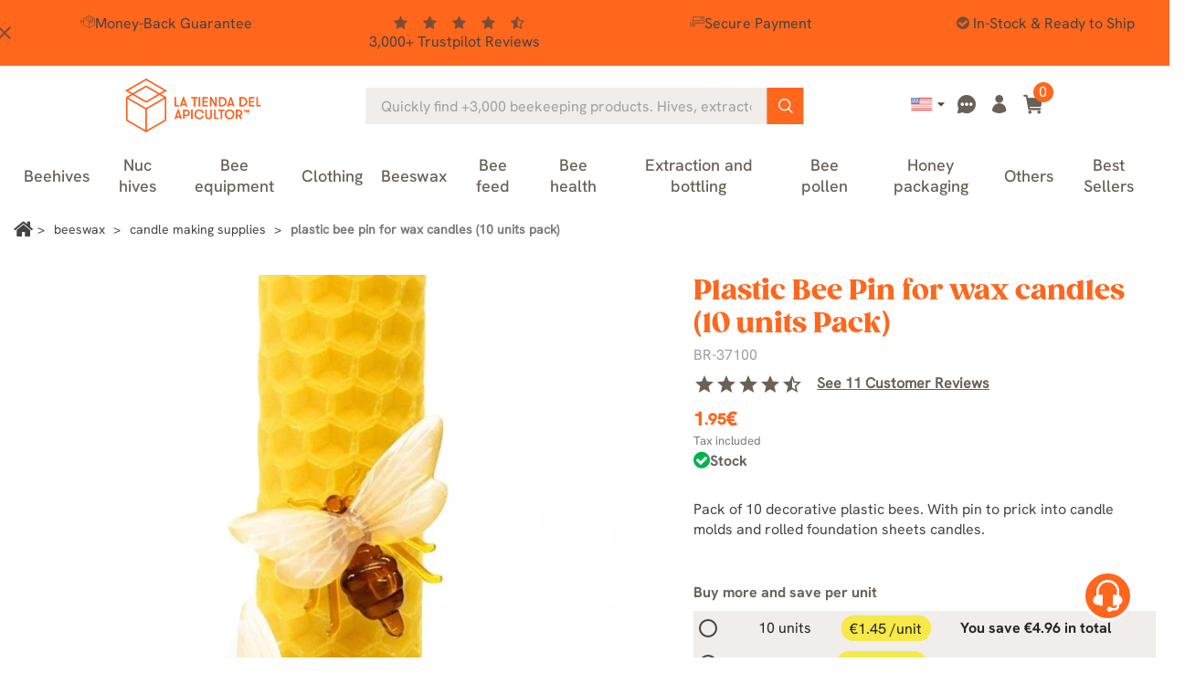

--- FILE ---
content_type: text/html; charset=utf-8
request_url: https://www.latiendadelapicultor.com/en/candle-making-supplies/plastic-bee-pin-for-wax-candles.html
body_size: 32855
content:
<!doctype html>
<html lang="en">

  <head>
    
      
  <meta charset="utf-8">


  <meta name="viewport" content="width=device-width, initial-scale=1">

<title>Plastic Bee Pin for wax candles (10 units Pack)</title>


  

  <script type="text/javascript">
        var ecommfinderShopReference = "MTRBSXQL";
        var ed_ajax_delay = "0";
        var faq_answer_trans = "Answer";
        var faq_id_lang = 4;
        var faq_id_shop = 1;
        var faq_question_trans = "Question";
        var faq_token_em = "be7120d97a801af757b92c380b12620e";
        var faq_url_base = "\/modules\/soyfaq\/";
        var linkLoyaltyAjax = "https:\/\/www.latiendadelapicultor.com\/en\/module\/totloyaltyadvanced\/ajaxloyaltypoints";
        var mainmenu_resolution = "991";
        var prestashop = {"cart":{"products":[],"totals":{"total":{"type":"total","label":"Total","amount":0,"value":"\u20ac0.00"},"total_including_tax":{"type":"total","label":"Total (tax incl.)","amount":0,"value":"\u20ac0.00"},"total_excluding_tax":{"type":"total","label":"Total (tax excl.)","amount":0,"value":"\u20ac0.00"}},"subtotals":{"products":{"type":"products","label":"Subtotal","amount":0,"value":"\u20ac0.00"},"discounts":null,"shipping":{"type":"shipping","label":"Shipping","amount":0,"value":""},"tax":{"type":"tax","label":"Included taxes","amount":0,"value":"\u20ac0.00"}},"products_count":0,"summary_string":"0 items","vouchers":{"allowed":1,"added":[]},"discounts":[],"minimalPurchase":0,"minimalPurchaseRequired":""},"currency":{"id":1,"name":"Euro","iso_code":"EUR","iso_code_num":"978","sign":"\u20ac"},"customer":{"lastname":null,"firstname":null,"email":null,"birthday":null,"newsletter":null,"newsletter_date_add":null,"optin":null,"website":null,"company":null,"siret":null,"ape":null,"is_logged":false,"gender":{"type":null,"name":null},"addresses":[]},"country":{"id_zone":9,"id_currency":0,"call_prefix":34,"iso_code":"ES","active":"1","contains_states":"1","need_identification_number":"1","need_zip_code":"1","zip_code_format":"NNNNN","display_tax_label":"1","name":"Espa\u00f1a","id":6},"language":{"name":"English (United States)","iso_code":"en","locale":"en-US","language_code":"en-us","active":"1","is_rtl":"0","date_format_lite":"m\/d\/Y","date_format_full":"m\/d\/Y H:i:s","id":4},"page":{"title":"","canonical":"https:\/\/www.latiendadelapicultor.com\/en\/candle-making-supplies\/plastic-bee-pin-for-wax-candles.html","meta":{"title":"Plastic Bee Pin for wax candles (10 units Pack)","description":"Pack of 10 decorative plastic bees. With pin to prick into candle molds and rolled\u00a0foundation sheets candles.","keywords":"","robots":"index","active_noindex":false},"page_name":"product","body_classes":{"lang-en":true,"lang-rtl":false,"country-ES":true,"currency-EUR":true,"layout-full-width":true,"page-product":true,"tax-display-enabled":true,"product-id-1844":true,"product-Plastic Bee Pin for wax candles (10 units Pack)":true,"product-id-category-124":true,"product-id-manufacturer-0":true,"product-id-supplier-0":true,"product-available-for-order":true},"admin_notifications":[],"password-policy":{"feedbacks":{"0":"Very weak","1":"Weak","2":"Average","3":"Strong","4":"Very strong","Straight rows of keys are easy to guess":"Straight rows of keys are easy to guess","Short keyboard patterns are easy to guess":"Short keyboard patterns are easy to guess","Use a longer keyboard pattern with more turns":"Use a longer keyboard pattern with more turns","Repeats like \"aaa\" are easy to guess":"Repeats like \"aaa\" are easy to guess","Repeats like \"abcabcabc\" are only slightly harder to guess than \"abc\"":"Repeats like \"abcabcabc\" are only slightly harder to guess than \"abc\"","Sequences like abc or 6543 are easy to guess":"Sequences like \"abc\" or \"6543\" are easy to guess.","Recent years are easy to guess":"Recent years are easy to guess","Dates are often easy to guess":"Dates are often easy to guess","This is a top-10 common password":"This is a top-10 common password","This is a top-100 common password":"This is a top-100 common password","This is a very common password":"This is a very common password","This is similar to a commonly used password":"This is similar to a commonly used password","A word by itself is easy to guess":"A word by itself is easy to guess","Names and surnames by themselves are easy to guess":"Names and surnames by themselves are easy to guess","Common names and surnames are easy to guess":"Common names and surnames are easy to guess","Use a few words, avoid common phrases":"Use a few words, avoid common phrases","No need for symbols, digits, or uppercase letters":"No need for symbols, digits, or uppercase letters","Avoid repeated words and characters":"Avoid repeated words and characters","Avoid sequences":"Avoid sequences","Avoid recent years":"Avoid recent years","Avoid years that are associated with you":"Avoid years that are associated with you","Avoid dates and years that are associated with you":"Avoid dates and years that are associated with you","Capitalization doesn't help very much":"Capitalization doesn't help very much","All-uppercase is almost as easy to guess as all-lowercase":"All-uppercase is almost as easy to guess as all-lowercase","Reversed words aren't much harder to guess":"Reversed words aren't much harder to guess","Predictable substitutions like '@' instead of 'a' don't help very much":"Predictable substitutions like \"@\" instead of \"a\" don't help very much.","Add another word or two. Uncommon words are better.":"Add another word or two. Uncommon words are better."}}},"shop":{"name":"La tienda del apicultor","logo":"https:\/\/www.latiendadelapicultor.com\/img\/logo-1707807685.jpg","stores_icon":"https:\/\/www.latiendadelapicultor.com\/img\/logo_stores.gif","favicon":"https:\/\/www.latiendadelapicultor.com\/img\/favicon.ico"},"core_js_public_path":"\/themes\/","urls":{"base_url":"https:\/\/www.latiendadelapicultor.com\/","current_url":"https:\/\/www.latiendadelapicultor.com\/en\/candle-making-supplies\/plastic-bee-pin-for-wax-candles.html","shop_domain_url":"https:\/\/www.latiendadelapicultor.com","img_ps_url":"https:\/\/www.latiendadelapicultor.com\/img\/","img_cat_url":"https:\/\/www.latiendadelapicultor.com\/img\/c\/","img_lang_url":"https:\/\/www.latiendadelapicultor.com\/img\/l\/","img_prod_url":"https:\/\/www.latiendadelapicultor.com\/img\/p\/","img_manu_url":"https:\/\/www.latiendadelapicultor.com\/img\/m\/","img_sup_url":"https:\/\/www.latiendadelapicultor.com\/img\/su\/","img_ship_url":"https:\/\/www.latiendadelapicultor.com\/img\/s\/","img_store_url":"https:\/\/www.latiendadelapicultor.com\/img\/st\/","img_col_url":"https:\/\/www.latiendadelapicultor.com\/img\/co\/","img_url":"https:\/\/www.latiendadelapicultor.com\/themes\/classic\/assets\/img\/","css_url":"https:\/\/www.latiendadelapicultor.com\/themes\/classic\/assets\/css\/","js_url":"https:\/\/www.latiendadelapicultor.com\/themes\/classic\/assets\/js\/","pic_url":"https:\/\/www.latiendadelapicultor.com\/upload\/","theme_assets":"https:\/\/www.latiendadelapicultor.com\/themes\/classic\/assets\/","theme_dir":"https:\/\/www.latiendadelapicultor.com\/themes\/latiendadelapicultor_2023\/","child_theme_assets":"https:\/\/www.latiendadelapicultor.com\/themes\/latiendadelapicultor_2023\/assets\/","child_img_url":"https:\/\/www.latiendadelapicultor.com\/themes\/latiendadelapicultor_2023\/assets\/img\/","child_css_url":"https:\/\/www.latiendadelapicultor.com\/themes\/latiendadelapicultor_2023\/assets\/css\/","child_js_url":"https:\/\/www.latiendadelapicultor.com\/themes\/latiendadelapicultor_2023\/assets\/js\/","pages":{"address":"https:\/\/www.latiendadelapicultor.com\/en\/direccion","addresses":"https:\/\/www.latiendadelapicultor.com\/en\/direcciones","authentication":"https:\/\/www.latiendadelapicultor.com\/en\/authentication","manufacturer":"","cart":"https:\/\/www.latiendadelapicultor.com\/en\/shopping-cart","category":"https:\/\/www.latiendadelapicultor.com\/en\/index.php?controller=category","cms":"https:\/\/www.latiendadelapicultor.com\/en\/index.php?controller=cms","contact":"https:\/\/www.latiendadelapicultor.com\/en\/contacto","discount":"https:\/\/www.latiendadelapicultor.com\/en\/descuento","guest_tracking":"https:\/\/www.latiendadelapicultor.com\/en\/estado-pedido","history":"https:\/\/www.latiendadelapicultor.com\/en\/historial-de-pedidos","identity":"https:\/\/www.latiendadelapicultor.com\/en\/identidad","index":"https:\/\/www.latiendadelapicultor.com\/en\/","my_account":"https:\/\/www.latiendadelapicultor.com\/en\/mi-cuenta","order_confirmation":"https:\/\/www.latiendadelapicultor.com\/en\/confirmacion-pedido","order_detail":"https:\/\/www.latiendadelapicultor.com\/en\/index.php?controller=order-detail","order_follow":"https:\/\/www.latiendadelapicultor.com\/en\/devolucion-de-productos","order":"https:\/\/www.latiendadelapicultor.com\/en\/checkout","order_return":"https:\/\/www.latiendadelapicultor.com\/en\/index.php?controller=order-return","order_slip":"https:\/\/www.latiendadelapicultor.com\/en\/vales","pagenotfound":"https:\/\/www.latiendadelapicultor.com\/en\/pagina-no-encuentra","password":"https:\/\/www.latiendadelapicultor.com\/en\/forgot-your-password","pdf_invoice":"https:\/\/erp.quartup.net\/p_cial\/GetDoc.php?empresa=0055&usuario=i-0057-ws&type=FV&referencia=&lang=en","pdf_order_return":"https:\/\/www.latiendadelapicultor.com\/en\/index.php?controller=pdf-order-return","pdf_order_slip":"https:\/\/www.latiendadelapicultor.com\/en\/index.php?controller=pdf-order-slip","prices_drop":"https:\/\/www.latiendadelapicultor.com\/en\/promocion","product":"https:\/\/www.latiendadelapicultor.com\/en\/index.php?controller=product","registration":"https:\/\/www.latiendadelapicultor.com\/en\/index.php?controller=registration","search":"https:\/\/www.latiendadelapicultor.com\/en\/buscar","sitemap":"https:\/\/www.latiendadelapicultor.com\/en\/mapa-del-sitio","stores":"https:\/\/www.latiendadelapicultor.com\/en\/tiendas","supplier":"","new_products":"https:\/\/www.latiendadelapicultor.com\/en\/nuevos-productos","brands":"","register":"https:\/\/www.latiendadelapicultor.com\/en\/index.php?controller=registration","order_login":"https:\/\/www.latiendadelapicultor.com\/en\/checkout?login=1"},"alternative_langs":{"es-es":"https:\/\/www.latiendadelapicultor.com\/material-para-hacer-velas\/abeja-decorativa-para-velas-de-cera.html","en-us":"https:\/\/www.latiendadelapicultor.com\/en\/candle-making-supplies\/plastic-bee-pin-for-wax-candles.html","fr-fr":"https:\/\/www.latiendadelapicultor.com\/fr\/materiel-pour-la-creation-de-bougies\/abeille-decorative-pour-bougies-en-cire.html","pt-pt":"https:\/\/www.latiendadelapicultor.com\/pt\/suprimentos-para-fazer-velas\/abelha-decorativa-para-velas-de-cera.html","de-de":"https:\/\/www.latiendadelapicultor.com\/de\/zubehoer-fuer-die-kerzenherstellung\/plastikbiene-mit-nadel-fuer-bienenwachskerzen.html","it-it":"https:\/\/www.latiendadelapicultor.com\/it\/accessori-per-fare-candele\/ape-decorativa-per-candele-di-cera.html"},"actions":{"logout":"https:\/\/www.latiendadelapicultor.com\/en\/?mylogout="},"no_picture_image":{"bySize":{"small_default":{"url":"https:\/\/www.latiendadelapicultor.com\/img\/p\/en-default-small_default.webp","width":98,"height":98},"cart_default":{"url":"https:\/\/www.latiendadelapicultor.com\/img\/p\/en-default-cart_default.webp","width":125,"height":125},"home_default":{"url":"https:\/\/www.latiendadelapicultor.com\/img\/p\/en-default-home_default.webp","width":240,"height":240},"medium_default":{"url":"https:\/\/www.latiendadelapicultor.com\/img\/p\/en-default-medium_default.webp","width":452,"height":452},"large_default":{"url":"https:\/\/www.latiendadelapicultor.com\/img\/p\/en-default-large_default.webp","width":800,"height":800}},"small":{"url":"https:\/\/www.latiendadelapicultor.com\/img\/p\/en-default-small_default.webp","width":98,"height":98},"medium":{"url":"https:\/\/www.latiendadelapicultor.com\/img\/p\/en-default-home_default.webp","width":240,"height":240},"large":{"url":"https:\/\/www.latiendadelapicultor.com\/img\/p\/en-default-large_default.webp","width":800,"height":800},"legend":""}},"configuration":{"display_taxes_label":true,"display_prices_tax_incl":true,"is_catalog":false,"show_prices":true,"opt_in":{"partner":true},"quantity_discount":{"type":"discount","label":"Unit discount"},"voucher_enabled":1,"return_enabled":1},"field_required":[],"breadcrumb":{"links":[{"title":"Home","url":"https:\/\/www.latiendadelapicultor.com\/en\/"},{"title":"Beeswax","url":"https:\/\/www.latiendadelapicultor.com\/en\/bees-wax"},{"title":"Candle making supplies","url":"https:\/\/www.latiendadelapicultor.com\/en\/candle-making-supplies"},{"title":"Plastic Bee Pin for wax candles (10 units Pack)","url":"https:\/\/www.latiendadelapicultor.com\/en\/candle-making-supplies\/plastic-bee-pin-for-wax-candles.html"}],"count":4},"link":{"protocol_link":"https:\/\/","protocol_content":"https:\/\/","request_uri":"\/en\/candle-making-supplies\/plastic-bee-pin-for-wax-candles.html"},"time":1768810364,"static_token":"be7120d97a801af757b92c380b12620e","token":"02a9c3eced981bb3f3862f51f837bd06","debug":false,"soy_agenteusuario":"web","modules":{"soyivaprofesionales":null}};
        var psr_icon_color = "#F19D76";
        var soyproductbehaviormod_ajaxUrl = "https:\/\/www.latiendadelapicultor.com\/en\/module\/soyproductbehaviormod\/CheckCountryAjax";
        var soytopbarcountdown_ajax_link = "https:\/\/www.latiendadelapicultor.com\/en\/module\/soytopbarcountdown\/ajax";
        var soyv_imagenes_url = "http:\/\/www.latiendadelapicultor.com\/modules\/soyvaloraciones\/img\/";
        var soyv_valoraciones = [];
      </script>



  

            <script id="js-rcpgtm-config" type="application/json">{"bing":{"tracking_id":"","feed":{"id_product_prefix":"","id_product_source_key":"id_product","id_variant_prefix":"","id_variant_source_key":"id_attribute"}},"context":{"browser":{"device_type":1},"localization":{"id_country":6,"country_code":"ES","id_currency":1,"currency_code":"EUR","id_lang":4,"lang_code":"en"},"page":{"controller_name":"product","products_per_page":60,"category":[],"search_term":""},"shop":{"id_shop":1,"shop_name":"La tienda del Apicultor","base_dir":"https:\/\/www.latiendadelapicultor.com\/"},"tracking_module":{"module_name":"rcpgtagmanager","module_version":"4.4.5","checkout_module":{"module":"default","controller":"order"},"service_version":"8","token":"4cef7eb90676bb77aa5a1fdfb637777f"},"user":[]},"criteo":{"tracking_id":"38996","feed":{"id_product_prefix":"","id_product_source_key":"id_product","id_variant_prefix":"","id_variant_source_key":"id_attribute"}},"facebook":{"tracking_id":"340766013481781","feed":{"id_product_prefix":"","id_product_source_key":"id_product","id_variant_prefix":"","id_variant_source_key":"id_attribute"}},"ga4":{"tracking_id":"G-MR13Z9N23P","server_container_url":"https:\/\/xyz.latiendadelapicultor.com","is_url_passthrough":true,"is_data_import":false},"gads":{"tracking_id":"986552852","merchant_id":"15683631","conversion_labels":{"create_account":"","product_view":"","add_to_cart":"XmsMCMD08rEZEJS0ttYD","begin_checkout":"oMJuCKnxvuEbEJS0ttYD","purchase":"J1VQCNuctaYBEJS0ttYD"},"is_custom_remarketing":true},"gtm":{"tracking_id":"GTM-NLVK34GM","is_internal_traffic":false,"script_url":"https:\/\/xyz.latiendadelapicultor.com\/3ct9thvmzlcn.js","data_layer_name":"dataLayer","id_parameter":"dcs2hcc","override_tracking_id":"BwdRPTk7RToiNSdJWTElUhheXlRcUAwaUw8NDgQTBhAPBwkWDAYBFxsPGBUfWAsbAw%3D%3D"},"google_feed":{"id_product_prefix":"","id_product_source_key":"id_product","id_variant_prefix":"-","id_variant_source_key":"id_attribute"},"kelkoo":{"tracking_list":[],"feed":{"id_product_prefix":"","id_product_source_key":"id_product","id_variant_prefix":"","id_variant_source_key":"id_attribute"}},"pinterest":{"tracking_id":"","feed":{"id_product_prefix":"","id_product_source_key":"id_product","id_variant_prefix":"","id_variant_source_key":"id_attribute"}},"tiktok":{"tracking_id":"","feed":{"id_product_prefix":"","id_product_source_key":"id_product","id_variant_prefix":"","id_variant_source_key":"id_attribute"}},"twitter":{"tracking_id":"","events":{"add_to_cart_id":"","payment_info_id":"","checkout_initiated_id":"","product_view_id":"","lead_id":"","purchase_id":"","search_id":""},"feed":{"id_product_prefix":"","id_product_source_key":"id_product","id_variant_prefix":"","id_variant_source_key":"id_attribute"}}}</script>

        <script type="text/javascript" data-keepinline="true" data-cfasync="false">
            
            const rcpgtm_config = document.getElementById('js-rcpgtm-config') ?
                JSON.parse(document.getElementById('js-rcpgtm-config').textContent) :
                {}
            ;

            if (typeof rcpgtm_config === 'object' && rcpgtm_config.gtm?.tracking_id && rcpgtm_config.context?.browser) {
                rcpgtm_config.context.browser.user_agent = navigator.userAgent;
                rcpgtm_config.context.browser.navigator_lang = navigator.language || navigator.userLanguage;
                rcpgtm_config.context.browser.fingerprint = JSON.parse(window.localStorage.getItem('RCFingerprint'))?.value || window.crypto.randomUUID();
                rcpgtm_config.context.page.fingerprint = window.crypto.randomUUID();
                document.getElementById('js-rcpgtm-config').textContent = JSON.stringify(rcpgtm_config);

                window[rcpgtm_config.gtm.data_layer_name] = window[rcpgtm_config.gtm.data_layer_name] || [];

                const data_init = {
                    config: (({ gtm, context, ...rest }) => rest)(rcpgtm_config),
                    context: {
                        browser: {
                            ...rcpgtm_config.context.browser,
                            is_internal_traffic: rcpgtm_config.gtm.is_internal_traffic
                        },
                        page: (({ products_per_page, ...rest }) => rest)(rcpgtm_config.context.page),
                        localization: rcpgtm_config.context.localization,
                        shop: rcpgtm_config.context.shop,
                        user: rcpgtm_config.context.user,
                    },
                };

                window[rcpgtm_config.gtm.data_layer_name].push(data_init);

                (function(w,d,s,l,u,p,i){
                    w[l]=w[l]||[];w[l].push({'gtm.start': new Date().getTime(),event:'gtm.js'});
                    var f=d.getElementsByTagName(s)[0],j=d.createElement(s),dl=l!='dataLayer'?'&l='+l:'';
                    j.async=true;
                    j.src=u+'?'+p+'='+i+dl;
                    f.parentNode.insertBefore(j,f);
                })(window, document, 'script', rcpgtm_config.gtm.data_layer_name, rcpgtm_config.gtm.script_url, rcpgtm_config.gtm.id_parameter, rcpgtm_config.gtm.override_tracking_id || rcpgtm_config.gtm.tracking_id);
            }
            
        </script>
    

<script type="text/javascript" async>
    (function() {
        let isConnectifInitialized = false;

        function getConnectifCartFromAjax(ajaxCart) {
            const connectifCart = {
                cartId: ajaxCart.cn_cart_id?.toString(),
                cartRecoveryUrl: ajaxCart.cn_cart_recovery_url,
                totalPrice: +ajaxCart.cn_total_price,
                totalQuantity: +ajaxCart.cn_total_quantity,
                products: ajaxCart.cn_products.map(mapFromCartItem)
            };
            return connectifCart;
        }

        function mapFromCartItem(cartItem) {
            const productBasketItem = {
                productDetailUrl: cartItem.url?.toString(),
                productId: cartItem.product_id?.toString(),
                name: cartItem.name?.toString(),
                description: cartItem.description,
                imageUrl: cartItem.image_url,
                unitPrice: +cartItem.unit_price,
                availability: cartItem.availability,
                brand: cartItem.brand,
                unitPriceOriginal: cartItem.unit_price_original,
                unitPriceWithoutVAT: cartItem.unit_price_without_vat,
                discountedPercentage: cartItem.discounted_percentage,
                discountedAmount: cartItem.discounted_amount,
                quantity: +cartItem.quantity,
                price: +cartItem.price,
                categories: cartItem.categories,
                relatedExternalProductIds: cartItem.relatedProductsArray,
                tags: cartItem.tagsArray
            };
            return productBasketItem;
        }


        function onConnectifStarted() {
            isConnectifInitialized = true;
            if (typeof prestashop !== 'undefined') {
                prestashop.on(
                    'updateCart',
                    function(event) {
                        $.ajax({
                            type: 'GET',
                            url: 'https://www.latiendadelapicultor.com/en/?fc=module&module=connectif&controller=cartajax&retrieve_cart=1&ajax=true',
                            success: function(ajaxCart) {
                                if (!ajaxCart) {
                                    return;
                                }

                                const cnCart = JSON.parse(ajaxCart);
                                if (cnCart.cn_cart_exist) {
                                    const cart = getConnectifCartFromAjax(cnCart);
                                    window.connectif.managed.sendEvents([], { cart });
                                }
                            }
                        });
                    }
                );
            }
        }

        if (window.connectif &&
            window.connectif.managed &&
            window.connectif.managed.isInitialized()) {
            onConnectifStarted();
        } else {
            document.addEventListener(
                'connectif.managed.initialized',
                onConnectifStarted
            );
        }
    })();
</script>
<!-- Connectif tracking code -->
<script type="text/javascript" async>
    var _cnid = "5335abda-7772-4ff9-ba18-e6807f9a3281";
    (function(w, r, a, cn, s) {
            
                w['ConnectifObject'] = r;
                w[r] = w[r] || function () {( w[r].q = w[r].q || [] ).push(arguments)};
                cn = document.createElement('script');
                cn.type = 'text/javascript';
                cn.async = true;
                cn.src = a;
                cn.id = '__cn_client_script_' + _cnid;
                s = document.getElementsByTagName('script')[0];
                s.parentNode.insertBefore(cn, s);
            
            })(window, 'cn', 'https://cdn.connectif.cloud/eu4/client-script/' + '5335abda-7772-4ff9-ba18-e6807f9a3281');
</script>
<!-- end Connectif tracking code --><script type="text/javascript">
    var ed_refresh_delay = 0;
    var ed_hour = 'hours';
    var ed_minute = 'minutes';
    var ed_hours = 'hours';
    var ed_minutes = 'minutes';
    var ed_and = 'and';
    var ed_refresh = 'Picking time limit reached please refresh your browser to see your new estimated delivery.';
    /*var ed_has_combi = ; */
    var ed_placement = 50;
    var ed_custom_sel = unescapeHTML('#soybloqueentregaestimada');
    var ed_custom_ins = '2';
    var ed_sm = 1;
    var ed_in_modal = 1;
    var front_ajax_url = 'https://www.latiendadelapicultor.com/en/module/estimateddelivery/AjaxRefresh?token=8842beac3cf46ed953c357516c5ffc43&ajax=1';     var front_ajax_cart_url = 'https://www.latiendadelapicultor.com/en/module/estimateddelivery/AjaxCart?token=8842beac3cf46ed953c357516c5ffc43&amp;ajax=1';
    var ps_version = '17';
    var ed_display_option = 2;


    function unescapeHTML(html) {
        var doc = new DOMParser().parseFromString(html, 'text/html');
        return doc.documentElement.textContent;
    }
</script>



    <link rel="stylesheet" href="/modules/ps_checkout/views/css/payments.css?version=8.5.0.5?d=20251117c" type="text/css" media="all">
  <link rel="stylesheet" href="https://www.latiendadelapicultor.com/themes/latiendadelapicultor_2023/assets/cache/theme-d425601192.css?d=20251117c" type="text/css" media="all">

<link rel="preload" href="https://www.latiendadelapicultor.com/themes/latiendadelapicultor_2023/assets/fonts/font-awesome/css/font-awesome.min.css" as="style" onload="this.onload=null;this.rel='stylesheet'">
<noscript><link rel="stylesheet" href="https://www.latiendadelapicultor.com/themes/latiendadelapicultor_2023/assets/fonts/font-awesome/css/font-awesome.min.css"></noscript>
<link rel="preload" href="https://www.latiendadelapicultor.com/themes/latiendadelapicultor_2023/assets/fonts/Apicultor-icons/style.css?d=20240814" as="style" onload="this.onload=null;this.rel='stylesheet'">
<noscript><link rel="stylesheet" href="https://www.latiendadelapicultor.com/themes/latiendadelapicultor_2023/assets/fonts/Apicultor-icons/style.css?d=20240814"></noscript>
<link rel="preload" href="https://www.latiendadelapicultor.com/themes/latiendadelapicultor_2023/assets/lib/owl-carousel/css/owl.carousel.min.css" as="style" onload="this.onload=null;this.rel='stylesheet'">
<noscript><link rel="stylesheet" href="https://www.latiendadelapicultor.com/themes/latiendadelapicultor_2023/assets/lib/owl-carousel/css/owl.carousel.min.css"></noscript>
<link rel="preload" href="https://www.latiendadelapicultor.com/themes/latiendadelapicultor_2023/assets/lib/slick-carousel/css/slick.css" as="style" onload="this.onload=null;this.rel='stylesheet'">
<noscript><link rel="stylesheet" href="https://www.latiendadelapicultor.com/themes/latiendadelapicultor_2023/assets/lib/slick-carousel/css/slick.css"></noscript>






  <meta http-equiv="x-ua-compatible" content="ie=edge" class="product">



      

  <meta name="description" content="Pack of 10 decorative plastic bees. With pin to prick into candle molds and rolled foundation sheets candles.">
  <meta name="keywords" content="">

        





                                                 <link rel="canonical" href="https://www.latiendadelapicultor.com/en/candle-making-supplies/plastic-bee-pin-for-wax-candles.html">
                        
            
           
            
            
	 	    
	        	            	            	            	            	            	                	            	            	            <link rel="alternate" href="https://www.latiendadelapicultor.com/material-para-hacer-velas/abeja-decorativa-para-velas-de-cera.html" hreflang="es">
	        	            	            	            	            	            	                	            	            	            <link rel="alternate" href="https://www.latiendadelapicultor.com/en/candle-making-supplies/plastic-bee-pin-for-wax-candles.html" hreflang="en">
	        	            	            	            	            	            	                	            	            	            <link rel="alternate" href="https://www.latiendadelapicultor.com/fr/materiel-pour-la-creation-de-bougies/abeille-decorative-pour-bougies-en-cire.html" hreflang="fr">
	        	            	            	            	            	            	                	            	            	            <link rel="alternate" href="https://www.latiendadelapicultor.com/pt/suprimentos-para-fazer-velas/abelha-decorativa-para-velas-de-cera.html" hreflang="pt">
	        	            	            	            	            	            	                	            	            	            <link rel="alternate" href="https://www.latiendadelapicultor.com/de/zubehoer-fuer-die-kerzenherstellung/plastikbiene-mit-nadel-fuer-bienenwachskerzen.html" hreflang="de">
	        	            	            	            	            	            	                	            	            	            <link rel="alternate" href="https://www.latiendadelapicultor.com/it/accessori-per-fare-candele/ape-decorativa-per-candele-di-cera.html" hreflang="it">
	        	        	        	            <link rel="alternate" hreflang="x-default" href="https://www.latiendadelapicultor.com/material-para-hacer-velas/abeja-decorativa-para-velas-de-cera.html" />
	        	        	    
	

            
  


<!-- begin Convert Experiences code-->
<!-- end Convert Experiences code -->



  <link rel="icon" type="image/vnd.microsoft.icon" href="https://www.latiendadelapicultor.com/img/favicon.ico?1707807685">
  <link rel="shortcut icon" type="image/x-icon" href="https://www.latiendadelapicultor.com/img/favicon.ico?1707807685">
  
      <link defer href="https://fonts.googleapis.com/icon?family=Material+Icons&display=swap" rel="stylesheet">



	
		<script>
			dataLayer.push({"deviceSource": "web"});
		</script>
	

<!-- TrustBox script -->
<script type="text/javascript" src="//widget.trustpilot.com/bootstrap/v5/tp.widget.bootstrap.min.js" async></script>
<!-- End TrustBox script -->


    
  <meta property="og:type" content="product">
  <meta property="og:url" content="https://www.latiendadelapicultor.com/en/candle-making-supplies/plastic-bee-pin-for-wax-candles.html">
  <meta property="og:title" content="Plastic Bee Pin for wax candles (10 units Pack)">
  <meta property="og:site_name" content="La tienda del apicultor">
  <meta property="og:description" content="Pack of 10 decorative plastic bees. With pin to prick into candle molds and rolled foundation sheets candles.">
  <meta property="og:image" content="https://www.latiendadelapicultor.com/5258-large_default/plastic-bee-pin-for-wax-candles.webp">

      <meta property="product:pretax_price:amount" content="1.61157">
    <meta property="product:pretax_price:currency" content="EUR">
    <meta property="product:price:amount" content="1.95">
    <meta property="product:price:currency" content="EUR">
  
  </head>

  <body id="product" class="lang-en country-es currency-eur layout-full-width page-product tax-display-enabled product-id-1844 product-plastic-bee-pin-for-wax-candles--10-units-pack product-id-category-124 product-id-manufacturer-0 product-id-supplier-0 product-available-for-order">

    
      
    

    <main>
      
              

      <header id="header">
        
          
	
    
    <div class="soyHeaderBanner">
      <style>
	#soy_banner_top .soytopbar_item i {
		color: #434343;
	}
	#soy_banner_top i.soy_icono_banner{
		background-color:#FF671D;
	}
	#soy_banner_top .soy_mensaje_top *{
		color: #434343;
	}
	
</style>

<div id="soy_banner_top" class=""
style=" background-color:#FF671D;">
<i class="material-icons soy_icono_banner"
    style=" color:#434343;">close</i>
<div class="soy_mensaje_top">
                            <div style=" color:#434343;">
			            <div class="soytopbar_wrapper">
<div class="soytopbar_container">
<div class="soytopbar_item soytopbar_item--1"><i class="SoyFont-envio-rapido"></i>Express Shipping Across Europe</div>
<div class="soytopbar_item soytopbar_item--2"><i class="SoyFont-devolucion"></i>Money-Back Guarantee</div>
<div class="soytopbar_item soytopbar_item--3">
<div class="soytopbar_stars--container"><i class="fa fa-star" aria-hidden="true"></i><i class="fa fa-star" aria-hidden="true"></i><i class="fa fa-star" aria-hidden="true"></i><i class="fa fa-star" aria-hidden="true"></i><i class="fa fa-star-half-o" aria-hidden="true"></i></div>
<div class="soytopbar_rating">
<div>3,000+ Trustpilot Reviews</div>
</div>
</div>
<div class="soytopbar_item soytopbar_item--4"><i class="SoyFont-pagoseguro-trazo"></i>Secure Payment</div>
<div class="soytopbar_item soytopbar_item--5"><i class="fa fa-check-circle"></i>In-Stock &amp; Ready to Ship</div>
</div>
</div>
            
            
            
                        

        </div>
            </div>
</div>


    </div>
  
  	
  <div id="topNavHeader" class="col-12">
      
  </div>

  <div class="header-top">
       <!-- Desktop logo-->
        <div class="hidden-md-down" id="_desktop_logo">
                                
  <a href="https://www.latiendadelapicultor.com/en/">
    <img
      class="logo img-fluid"
      src="https://www.latiendadelapicultor.com/img/logo-1707807685.jpg"
      alt="La tienda del apicultor"
      width="196"
      height="87">
  </a>

                    </div>
        <!-- /Desktop logo -->

        <!-- Header Middle | Search-->
        <div class="header-top-middle">
          <div class="cn_client_info" style="display:none">
    <span class="primary_key"></span>
    <span class="_name"></span>
    <span class="_surname"></span>
    <span class="_birthdate"></span>
    <span class="_newsletter_subscription_status"></span>
    </div>
        </div>
        <!-- /Header Middle -->
        
        <!-- Desktop right menu -->
        <div class="right-nav hidden-md-down">
        	<div id="_desktop_language_selector">
  <div class="language-selector-wrapper">
    <div class="language-selector dropdown js-dropdown">
      <button data-toggle="dropdown" class="btn-unstyle" aria-haspopup="true" aria-expanded="false" aria-label="Language dropdown"> 		<span class="expand-more"><img height="14" width="24" alt="English" src="https://www.latiendadelapicultor.com/img/l/4.jpg"></span>         <i class="material-icons expand-more">&#xE5C5;</i>
      </button>
      <ul class="dropdown-menu" aria-labelledby="language-selector-label">         
          <li >
            <a href="https://www.latiendadelapicultor.com/material-para-hacer-velas/abeja-decorativa-para-velas-de-cera.html" class="dropdown-item" data-iso-code="es">Español</a>
          </li>
        
          <li  class="current" >
            <a href="https://www.latiendadelapicultor.com/en/candle-making-supplies/plastic-bee-pin-for-wax-candles.html" class="dropdown-item" data-iso-code="en">English</a>
          </li>
        
          <li >
            <a href="https://www.latiendadelapicultor.com/fr/materiel-pour-la-creation-de-bougies/abeille-decorative-pour-bougies-en-cire.html" class="dropdown-item" data-iso-code="fr">Français</a>
          </li>
        
          <li >
            <a href="https://www.latiendadelapicultor.com/pt/suprimentos-para-fazer-velas/abelha-decorativa-para-velas-de-cera.html" class="dropdown-item" data-iso-code="pt">Português</a>
          </li>
        
          <li >
            <a href="https://www.latiendadelapicultor.com/de/zubehoer-fuer-die-kerzenherstellung/plastikbiene-mit-nadel-fuer-bienenwachskerzen.html" class="dropdown-item" data-iso-code="de">Deutsch</a>
          </li>
        
          <li >
            <a href="https://www.latiendadelapicultor.com/it/accessori-per-fare-candele/ape-decorativa-per-candele-di-cera.html" class="dropdown-item" data-iso-code="it">Italiano</a>
          </li>
              </ul>
    </div>
  </div>
</div>
<div id="_desktop_user_info">
  <div class="user-info">
        	      <span
      	class="texto-ofdo"
        title="Log in to your customer account"
        rel="nofollow"
        atributo="[base64]"
      >
        <i class="SoyFont-user"></i>
      </span>
      </div>
</div>
<div id="_desktop_cart">
  <div class="blockcart cart-preview inactive" data-refresh-url="//www.latiendadelapicultor.com/en/module/ps_shoppingcart/ajax">
    <div class="header">
              <i class="SoyFont-cart shopping-cart" aria-hidden="true"></i>
        <span class="cart-products-count">0</span>
          </div>
  </div>
</div>

        	
        	<!-- Contacto (No es modulo) -->
			<div id="_desktop_contacto_nomodulo">
				<div id="contacto_nomodulo" class="toggleInformation">
		        	<div class="contacto_wrapper">
		            	<i class="SoyFont-soporte-menu"></i>
	            	</div>
	            </div>
          	</div>
          	<!-- /Contacto (No es modulo) -->
        </div>
        <div class="clearfix"></div>
        <!-- /Desktop right menu -->
        
        <div id="_desktop_search_widget"><div id="search_widget" class="search-widgets" data-search-controller-url="//www.latiendadelapicultor.com/en/buscar" data-placeholder-desktop="Quickly find +3,000 beekeeping products. Hives, extractors, suits and more." data-placeholder-mobile="Search for +3,000 bee products">
  <form method="get" action="//www.latiendadelapicultor.com/en/buscar">
    <input type="hidden" name="controller" value="search">
    <i class="SoyFont-search" aria-hidden="true"></i>
    <input type="text" name="s" value="" placeholder="" aria-label="Search">
    <i class="material-icons clear" aria-hidden="true">clear</i>
  </form>
</div></div>   </div>



  <nav class="header-nav">
    <div class="soy_content_nav">
        <div class="mobile_header">
          <div class="hidden-lg-up mobile">
            <!-- Menu Mobile -->
            <div id="soy_menu_icon">
                <i class="SoyFont-burguer d-inline-block"></i>
                <span>Menu</span>
            </div>
            <!-- /Menu Mobile -->

            <!-- Logo Mobile -->
            <div id="_mobile_logo" class="mobile-logo top-logo"></div>
            <!-- /Logo Mobile -->
            
            <div class="mobile_header_icons">
	            <!-- Language selector -->
	            <div id="_mobile_language_selector"></div>
	            <!-- /Language selector -->
	            
	            <!-- Contacto (No es modulo) -->
	            <div id="_mobile_contacto_nomodulo"></div>
	            <!-- /Contacto (No es modulo) -->
	            
	            
	            <!-- Nav Customersignin -->
	            <div id="_mobile_user_info" class="d-inline-block"></div>
	            <!-- /Nav Customersignin -->
	
	            <!-- Nav Mobile Cart-->
	            <div id="_mobile_cart"></div>
	            <!-- /Nav Mobile Cart-->
	
            </div>
          </div>
        </div>

        <div id="_mobile_bloque-contacto-flotante">
		    <div id="contacto_info" class="contacto_info collapse">
			    
			    				    																								
								
																    
		    	<div class="contacto_info_wrapper">
		        	<span class="toggleClose"><i class="SoyFont-close"></i></span>
		        						<div class="chat_wrapper">
			        	<a class="info_text soy_open_chat_btn" href="#"><i class="SoyFont-support"></i>Chat</a>
		        	</div>
		        						<div class="whatsapp_wrapper">
		            	<i class="SoyFont-whatsapp"></i>
		            	<span class="info_text texto-ofdo" atributo="dGVsOiszNDY3MDM5MzAxMQ==">+34670393011</span>
		        	</div>
					<div class="telf_wrapper">
		            	<i class="SoyFont-telefono"></i>
		            	<span class="info_text texto-ofdo" atributo="dGVsOjk2MjkzMzY5MA==">+34962933690</span>
		        	</div>
					<div class="mail_wrapper">
		            	<a class="info_text" href="mailto:info@latiendadelapicultor.com"><i class="SoyFont-email-relleno"></i>Email</a>
		        	</div>
		    	</div>
			</div>
		</div>
    </div>
  </nav>
    <!-- Desplegable Mobile -->
	    <div id="soy_back_mobile_menu" class="hidden-lg-up"></div>
	    <div id="soy_mobile_top_menu_wrapper" class="hidden-lg-up">
	        <div class="js-top-menu mobile" id="_mobile_top_menu"></div>
	        <div class="js-top-menu-bottom">
	          <div id="_mobile_contact_link"></div>
	          <div id="_mobile_currency_selector"></div>
	        </div>
	    </div>
    <!-- /Desplegable Mobile -->



  <div class="menu js-top-menu position-static hidden-sm-down" id="_desktop_top_menu">
    <div id="soymenu" class="">
        <ul id="soymenu_main_ul" class="top-menu">
                                            <li
                    id="soyMenuCategory6"
                    class="soymenu_category has_submenu">
                    <div class="soymm_content_link"> 
	                    	                                            <a class="dropdown-item" data-depth="0" 
                           href="https://www.latiendadelapicultor.com/en/beehives">
	                         
	                      
	                           Beehives
	                        	                        <i class="SoyFont-desplegar hidden-md-down"></i><i class="SoyFont-plegar hidden-md-down"></i>                        </a>                                                     <div id="soymenu_dropdown_3" class="soymenu_dropdown" data-id="3">
                               
                                <a class="dropdown-item collapsed soymenu_collapse" role="button" data-depth="0" 
                                                              data-target="#soymenu_subcategories1" data-id="1" data-toggle="collapse"
                                                         aria-expanded='false'>
                                <i class="small SoyFont-next"></i>
                                </a>
                            </div>
                                            </div>
                                                                    <div id="soy_mm_3" class="soy-content-submenu">
     
                            <div id="soymenu_subcategories1" class="soymenu_subcategories soymm_sub_full" aria-expanded='false'>
                                <div class="soymenu-spe-dropdown">
	                                
	                                	                                <div class="soymenu_submenu_title hidden-lg-up">
										<span><i class="SoyFont-back"></i></span>
		                                Beehives
	                                </div>
	                                
	                                
                                                                                                                <div class="soymenu_submenu_wrapper">
                                                                                    <ul class="soymm_new_row col-md-3">
                                                                                                                                                                                                                        <li id="soySubMenuLink64" class="soymm_category">
    
		<span class="dropdown-submenu hidden-md-down">
	            	                 
                                             Complete beehive
                                     </span>
                    <ul class="soymm_subcategories_childs">
                                    <li>
                    	                    		                        <a  class="dropdown-submenu"
	                            	                                href="https://www.latiendadelapicultor.com/en/langstroth-beehives"
	                            	                        >
		                        		                            Langstroth Beehives
		                        	                        </a>
	                    	                                        </li>
                                    <li>
                    	                    		                        <a  class="dropdown-submenu"
	                            	                                href="https://www.latiendadelapicultor.com/en/dadant-beehives"
	                            	                        >
		                        		                            Dadant Beehives
		                        	                        </a>
	                    	                                        </li>
                                    <li>
                    	                    		                        <a  class="dropdown-submenu"
	                            	                                href="https://www.latiendadelapicultor.com/en/layens-beehives"
	                            	                        >
		                        		                            Layens Beehives
		                        	                        </a>
	                    	                                        </li>
                                    <li>
                    	                    		                        <a  class="dropdown-submenu"
	                            	                                href="https://www.latiendadelapicultor.com/en/wooden-beehives"
	                            	                        >
		                        		                            Wooden hives
		                        	                        </a>
	                    	                                        </li>
                                    <li>
                    	                    		                        <a  class="dropdown-submenu"
	                            	                                href="https://www.latiendadelapicultor.com/en/polystyrene-beehives"
	                            	                        >
		                        		                            Polystyrene BeeHives
		                        	                        </a>
	                    	                                        </li>
                                    <li>
                    	                    		                        <a  class="dropdown-submenu"
	                            	                                href="https://www.latiendadelapicultor.com/en/plastic-beehives-and-frames"
	                            	                        >
		                        		                            Plastic beehives and frames
		                        	                        </a>
	                    	                                        </li>
                                    <li>
                    	                    	                    		<span  class="dropdown-submenu texto-ofdo"
	                            atributo="aHR0cHM6Ly93d3cubGF0aWVuZGFkZWxhcGljdWx0b3IuY29tL2VuL3NwZWNpYWwtaGl2ZXM="
	                        >
		                        		                            Special Hives
		                        	                        </span>
                    		                                        </li>
                                    <li>
                    	                    		                        <a  class="dropdown-submenu"
	                            	                                href="https://www.latiendadelapicultor.com/en/dadant-blatt-beehives"
	                            	                        >
		                        		                            Dadant Blatt Beehives
		                        	                        </a>
	                    	                                        </li>
                            </ul>
            </li>
                                                                                                                                                </ul>
                                                                                    <ul class="col-md-3">
                                                                                                                                                                                                                        <li id="soySubMenuLink65" class="soymm_category">
    
		<span class="dropdown-submenu hidden-md-down">
	            	                 
                                             Accessories
                                     </span>
                    <ul class="soymm_subcategories_childs">
                                    <li>
                    	                    		                        <a  class="dropdown-submenu"
	                            	                                href="https://www.latiendadelapicultor.com/en/beehive-accessories"
	                            	                        >
		                        		                            Beehive Accessories
		                        	                        </a>
	                    	                                        </li>
                                    <li>
                    	                    	                    		<span  class="dropdown-submenu texto-ofdo"
	                            atributo="aHR0cHM6Ly93d3cubGF0aWVuZGFkZWxhcGljdWx0b3IuY29tL2VuL2hhcmR3YXJlLWZvci1iZWVoaXZlcw=="
	                        >
		                        		                            Hardware for beehives
		                        	                        </span>
                    		                                        </li>
                                    <li>
                    	                    		                        <a  class="dropdown-submenu"
	                            	                                href="https://www.latiendadelapicultor.com/en/paint-and-oils-for-beehives"
	                            	                        >
		                        		                            Paint and oils for beehives
		                        	                        </a>
	                    	                                        </li>
                                    <li>
                    	                    		                        <a  class="dropdown-submenu"
	                            	                                href="https://www.latiendadelapicultor.com/en/beehive-frames"
	                            	                        >
		                        		                            Beehive frames
		                        	                        </a>
	                    	                                        </li>
                                    <li>
                    	                    		                        <a  class="dropdown-submenu"
	                            	                                href="https://www.latiendadelapicultor.com/en/hive-insulation"
	                            	                        >
		                        		                            Hive Insulation
		                        	                        </a>
	                    	                                        </li>
                            </ul>
            </li>
                                                                                                                                                </ul>
                                                                                    <ul class="col-md-3">
                                                                                                                                                                                                                        <li id="soySubMenuLink66" class="soymm_category">
    
		<span class="dropdown-submenu hidden-md-down">
	            	                 
                                             Extras
                                     </span>
                    <ul class="soymm_subcategories_childs">
                                    <li>
                    	                    	                    		<span  class="dropdown-submenu texto-ofdo"
	                            atributo="aHR0cHM6Ly93d3cubGF0aWVuZGFkZWxhcGljdWx0b3IuY29tL2VuL2JlZWhpdmUtbWFya2Vycw=="
	                        >
		                        		                            Beehive markers
		                        	                        </span>
                    		                                        </li>
                                    <li>
                    	                    	                    		<span  class="dropdown-submenu texto-ofdo"
	                            atributo="aHR0cHM6Ly93d3cubGF0aWVuZGFkZWxhcGljdWx0b3IuY29tL2VuL2FwaWFyeS1tb25pdG9yaW5nLWFuZC1zZWN1cml0eQ=="
	                        >
		                        		                            Apiary monitoring and security
		                        	                        </span>
                    		                                        </li>
                                    <li>
                    	                    		                        <a  class="dropdown-submenu"
	                            	                                href="https://www.latiendadelapicultor.com/en/transport-of-beehives-and-drums"
	                            	                        >
		                        		                            Transport of beehives and drums
		                        	                        </a>
	                    	                                        </li>
                            </ul>
            </li>
                                                                                                                                                </ul>
                                                                               </div>
                                                                    </div>
                            </div>
                        </div>
                                    </li>
                                            <li
                    id="soyMenuCategory20"
                    class="soymenu_category has_submenu">
                    <div class="soymm_content_link"> 
	                    	                                            <a class="dropdown-item" data-depth="0" 
                           href="https://www.latiendadelapicultor.com/en/nuc-hives">
	                         
	                      
	                           Nuc hives
	                        	                        <i class="SoyFont-desplegar hidden-md-down"></i><i class="SoyFont-plegar hidden-md-down"></i>                        </a>                                                     <div id="soymenu_dropdown_2" class="soymenu_dropdown" data-id="2">
                               
                                <a class="dropdown-item collapsed soymenu_collapse" role="button" data-depth="0" 
                                                              data-target="#soymenu_subcategories2" data-id="2" data-toggle="collapse"
                                                         aria-expanded='false'>
                                <i class="small SoyFont-next"></i>
                                </a>
                            </div>
                                            </div>
                                                                    <div id="soy_mm_2" class="soy-content-submenu">
     
                            <div id="soymenu_subcategories2" class="soymenu_subcategories soymm_sub_full" aria-expanded='false'>
                                <div class="soymenu-spe-dropdown">
	                                
	                                	                                <div class="soymenu_submenu_title hidden-lg-up">
										<span><i class="SoyFont-back"></i></span>
		                                Nuc hives
	                                </div>
	                                
	                                
                                                                                                                <div class="soymenu_submenu_wrapper">
                                                                                    <ul class="soymm_new_row col-md-3">
                                                                                                                                                                                                                        <li id="soySubMenuCategory20" class="soymm_category">
    
		<span class="dropdown-submenu hidden-md-down">
	            	                 
                                                 
                                    </span>
                    <ul class="soymm_subcategories_childs">
                                    <li>
                    	                    		                        <a  class="dropdown-submenu"
	                            	                                href="https://www.latiendadelapicultor.com/en/langstroth-nucs"
	                            	                        >
		                        		                            Langstroth Nucs
		                        	                        </a>
	                    	                                        </li>
                                    <li>
                    	                    		                        <a  class="dropdown-submenu"
	                            	                                href="https://www.latiendadelapicultor.com/en/dadant-us-nucs"
	                            	                        >
		                        		                            Dadant US nucs
		                        	                        </a>
	                    	                                        </li>
                                    <li>
                    	                    		                        <a  class="dropdown-submenu"
	                            	                                href="https://www.latiendadelapicultor.com/en/dadant-blatt-nucs"
	                            	                        >
		                        		                            Dadant Blatt nucs
		                        	                        </a>
	                    	                                        </li>
                                    <li>
                    	                    		                        <a  class="dropdown-submenu"
	                            	                                href="https://www.latiendadelapicultor.com/en/layens-nucs"
	                            	                        >
		                        		                            Layens Nucs
		                        	                        </a>
	                    	                                        </li>
                                    <li>
                    	                    		                        <a  class="dropdown-submenu"
	                            	                                href="https://www.latiendadelapicultor.com/en/mating-nucs"
	                            	                        >
		                        		                            Mating Nucs
		                        	                        </a>
	                    	                                        </li>
                            </ul>
            </li>
                                                                                                                                                </ul>
                                                                                    <ul class="col-md-3">
                                                                                                                                                                                                                                                                                                                                                                    </ul>
                                                                               </div>
                                                                    </div>
                            </div>
                        </div>
                                    </li>
                                            <li
                    id="soyMenuCategory36"
                    class="soymenu_category has_submenu">
                    <div class="soymm_content_link"> 
	                    	                                            <a class="dropdown-item" data-depth="0" 
                           href="https://www.latiendadelapicultor.com/en/bee-equipment">
	                         
	                      
	                           Bee equipment
	                        	                        <i class="SoyFont-desplegar hidden-md-down"></i><i class="SoyFont-plegar hidden-md-down"></i>                        </a>                                                     <div id="soymenu_dropdown_4" class="soymenu_dropdown" data-id="4">
                               
                                <a class="dropdown-item collapsed soymenu_collapse" role="button" data-depth="0" 
                                                              data-target="#soymenu_subcategories3" data-id="3" data-toggle="collapse"
                                                         aria-expanded='false'>
                                <i class="small SoyFont-next"></i>
                                </a>
                            </div>
                                            </div>
                                                                    <div id="soy_mm_4" class="soy-content-submenu">
     
                            <div id="soymenu_subcategories3" class="soymenu_subcategories soymm_sub_full" aria-expanded='false'>
                                <div class="soymenu-spe-dropdown">
	                                
	                                	                                <div class="soymenu_submenu_title hidden-lg-up">
										<span><i class="SoyFont-back"></i></span>
		                                Bee equipment
	                                </div>
	                                
	                                
                                                                                                                <div class="soymenu_submenu_wrapper">
                                                                                    <ul class="soymm_new_row col-md-3">
                                                                                                                                                                                                                        <li id="soySubMenuCategory2" class="soymm_category">
    
		<span class="dropdown-submenu hidden-md-down">
	            	                 
                                                For the apiary
                                    </span>
                    <ul class="soymm_subcategories_childs">
                                    <li>
                    	                    		                        <a  class="dropdown-submenu"
	                            	                                href="https://www.latiendadelapicultor.com/en/swarm-attractant-lures"
	                            	                        >
		                        		                            Swarm Attractant Lures
		                        	                        </a>
	                    	                                        </li>
                                    <li>
                    	                    		                        <a  class="dropdown-submenu"
	                            	                                href="https://www.latiendadelapicultor.com/en/excluders-and-screens"
	                            	                        >
		                        		                            Excluders and screens
		                        	                        </a>
	                    	                                        </li>
                                    <li>
                    	                    	                    		<span  class="dropdown-submenu texto-ofdo"
	                            atributo="aHR0cHM6Ly93d3cubGF0aWVuZGFkZWxhcGljdWx0b3IuY29tL2VuL2JlZS1lc2NhcGVz"
	                        >
		                        		                            Bee Escapes
		                        	                        </span>
                    		                                        </li>
                                    <li>
                    	                    	                    		<span  class="dropdown-submenu texto-ofdo"
	                            atributo="aHR0cHM6Ly93d3cubGF0aWVuZGFkZWxhcGljdWx0b3IuY29tL2VuL2JlZS1zaWducw=="
	                        >
		                        		                            Bee signs
		                        	                        </span>
                    		                                        </li>
                            </ul>
            </li>
                                                                                                                                                </ul>
                                                                                    <ul class="col-md-3">
                                                                                                                                                                                                                        <li id="soySubMenuCategory28" class="soymm_category">
    
		<span class="dropdown-submenu hidden-md-down">
	            	                 
                                                For the beekeeper
                                    </span>
                    <ul class="soymm_subcategories_childs">
                                    <li>
                    	                    		                        <a  class="dropdown-submenu"
	                            	                                href="https://www.latiendadelapicultor.com/en/smokers"
	                            	                        >
		                        		                            Smokers
		                        	                        </a>
	                    	                                        </li>
                                    <li>
                    	                    		                        <a  class="dropdown-submenu"
	                            	                                href="https://www.latiendadelapicultor.com/en/smoker-fuel-accessories"
	                            	                        >
		                        		                            Smoker Fuel &amp; Accessories
		                        	                        </a>
	                    	                                        </li>
                                    <li>
                    	                    	                    		<span  class="dropdown-submenu texto-ofdo"
	                            atributo="aHR0cHM6Ly93d3cubGF0aWVuZGFkZWxhcGljdWx0b3IuY29tL2VuL2JlZS1icnVzaGVz"
	                        >
		                        		                            Bee Brushes
		                        	                        </span>
                    		                                        </li>
                                    <li>
                    	                    	                    		<span  class="dropdown-submenu texto-ofdo"
	                            atributo="aHR0cHM6Ly93d3cubGF0aWVuZGFkZWxhcGljdWx0b3IuY29tL2VuL2hpdmUtdG9vbHMtYW5kLWZyYW1lLWdyaXBz"
	                        >
		                        		                            Hive tools and frame grips
		                        	                        </span>
                    		                                        </li>
                                    <li>
                    	                    	                    		<span  class="dropdown-submenu texto-ofdo"
	                            atributo="aHR0cHM6Ly93d3cubGF0aWVuZGFkZWxhcGljdWx0b3IuY29tL2VuL2JlZS1ibG93ZXJz"
	                        >
		                        		                            Bee Blowers
		                        	                        </span>
                    		                                        </li>
                            </ul>
            </li>
                                                                                                                                                </ul>
                                                                                    <ul class="col-md-3">
                                                                                                                                                                                                                        <li id="soySubMenuCategory2" class="soymm_category">
    
		<span class="dropdown-submenu hidden-md-down">
	            	                 
                                                Queens
                                    </span>
                    <ul class="soymm_subcategories_childs">
                                    <li>
                    	                    		                        <a  class="dropdown-submenu"
	                            	                                href="https://www.latiendadelapicultor.com/en/queen-rearing"
	                            	                        >
		                        		                            Queen rearing
		                        	                        </a>
	                    	                                        </li>
                                    <li>
                    	                    	                    		<span  class="dropdown-submenu texto-ofdo"
	                            atributo="aHR0cHM6Ly93d3cubGF0aWVuZGFkZWxhcGljdWx0b3IuY29tL2VuL3F1ZWVuLW1hcmtpbmc="
	                        >
		                        		                            Queen Marking
		                        	                        </span>
                    		                                        </li>
                                    <li>
                    	                    	                    		<span  class="dropdown-submenu texto-ofdo"
	                            atributo="aHR0cHM6Ly93d3cubGF0aWVuZGFkZWxhcGljdWx0b3IuY29tL2VuL3NoaXBwaW5nLWFuZC1pbnRyb2R1Y3Rpb24tb2YtcXVlZW5z"
	                        >
		                        		                            Shipping and introduction of queens
		                        	                        </span>
                    		                                        </li>
                                    <li>
                    	                    		                        <a  class="dropdown-submenu"
	                            	                                href="https://www.latiendadelapicultor.com/en/insemination-instruments"
	                            	                        >
		                        		                            Insemination instruments
		                        	                        </a>
	                    	                                        </li>
                                    <li>
                    	                    		                        <a  class="dropdown-submenu"
	                            	                                href="https://www.latiendadelapicultor.com/en/queen-cell-incubators"
	                            	                        >
		                        		                            Queen Cell Incubators
		                        	                        </a>
	                    	                                        </li>
                            </ul>
            </li>
                                                                                                                                                </ul>
                                                                               </div>
                                                                    </div>
                            </div>
                        </div>
                                    </li>
                                            <li
                    id="soyMenuCategory14"
                    class="soymenu_category has_submenu">
                    <div class="soymm_content_link"> 
	                    	                                            <a class="dropdown-item" data-depth="0" 
                           href="https://www.latiendadelapicultor.com/en/bee-clothing">
	                         
	                      
	                           Clothing
	                        	                        <i class="SoyFont-desplegar hidden-md-down"></i><i class="SoyFont-plegar hidden-md-down"></i>                        </a>                                                     <div id="soymenu_dropdown_5" class="soymenu_dropdown" data-id="5">
                               
                                <a class="dropdown-item collapsed soymenu_collapse" role="button" data-depth="0" 
                                                              data-target="#soymenu_subcategories4" data-id="4" data-toggle="collapse"
                                                         aria-expanded='false'>
                                <i class="small SoyFont-next"></i>
                                </a>
                            </div>
                                            </div>
                                                                    <div id="soy_mm_5" class="soy-content-submenu">
     
                            <div id="soymenu_subcategories4" class="soymenu_subcategories soymm_sub_full" aria-expanded='false'>
                                <div class="soymenu-spe-dropdown">
	                                
	                                	                                <div class="soymenu_submenu_title hidden-lg-up">
										<span><i class="SoyFont-back"></i></span>
		                                Clothing
	                                </div>
	                                
	                                
                                                                                                                <div class="soymenu_submenu_wrapper">
                                                                                    <ul class="soymm_new_row col-md-3">
                                                                                                                                                                                                                        <li id="soySubMenuLink106" class="soymm_category">
    
		<span class="dropdown-submenu hidden-md-down">
	            	                 
                                             Clothing
                                     </span>
                    <ul class="soymm_subcategories_childs">
                                    <li>
                    	                    		                        <a  class="dropdown-submenu"
	                            	                                href="https://www.latiendadelapicultor.com/en/bee-suits"
	                            	                        >
		                        		                            Bee suits
		                        	                        </a>
	                    	                                        </li>
                                    <li>
                    	                    		                        <a  class="dropdown-submenu"
	                            	                                href="https://www.latiendadelapicultor.com/en/beekeeper-suits-for-children"
	                            	                        >
		                        		                            Beekeeper suits for children
		                        	                        </a>
	                    	                                        </li>
                            </ul>
            </li>
                                                                                                                                                </ul>
                                                                                    <ul class="col-md-3">
                                                                                                                                                                                                                        <li id="soySubMenuLink105" class="soymm_category">
    
		<span class="dropdown-submenu hidden-md-down">
	            	                 
                                             Clothing Accessories
                                     </span>
                    <ul class="soymm_subcategories_childs">
                                    <li>
                    	                    		                        <a  class="dropdown-submenu"
	                            	                                href="https://www.latiendadelapicultor.com/en/beekeeper-gloves"
	                            	                        >
		                        		                            Beekeeper Gloves
		                        	                        </a>
	                    	                                        </li>
                                    <li>
                    	                    		                        <a  class="dropdown-submenu"
	                            	                                href="https://www.latiendadelapicultor.com/en/beekeeper-boots"
	                            	                        >
		                        		                            Beekeeper Boots
		                        	                        </a>
	                    	                                        </li>
                                    <li>
                    	                    		                        <a  class="dropdown-submenu"
	                            	                                href="https://www.latiendadelapicultor.com/en/veils-and-accesories"
	                            	                        >
		                        		                            Veils and accesories
		                        	                        </a>
	                    	                                        </li>
                            </ul>
            </li>
                                                                                                                                                </ul>
                                                                               </div>
                                                                    </div>
                            </div>
                        </div>
                                    </li>
                                            <li
                    id="soyMenuCategory13"
                    class="soymenu_category has_submenu">
                    <div class="soymm_content_link"> 
	                    	                                            <a class="dropdown-item" data-depth="0" 
                           href="https://www.latiendadelapicultor.com/en/bees-wax">
	                         
	                      
	                           Beeswax
	                        	                        <i class="SoyFont-desplegar hidden-md-down"></i><i class="SoyFont-plegar hidden-md-down"></i>                        </a>                                                     <div id="soymenu_dropdown_6" class="soymenu_dropdown" data-id="6">
                               
                                <a class="dropdown-item collapsed soymenu_collapse" role="button" data-depth="0" 
                                                              data-target="#soymenu_subcategories5" data-id="5" data-toggle="collapse"
                                                         aria-expanded='false'>
                                <i class="small SoyFont-next"></i>
                                </a>
                            </div>
                                            </div>
                                                                    <div id="soy_mm_6" class="soy-content-submenu">
     
                            <div id="soymenu_subcategories5" class="soymenu_subcategories soymm_sub_full" aria-expanded='false'>
                                <div class="soymenu-spe-dropdown">
	                                
	                                	                                <div class="soymenu_submenu_title hidden-lg-up">
										<span><i class="SoyFont-back"></i></span>
		                                Beeswax
	                                </div>
	                                
	                                
                                                                                                                <div class="soymenu_submenu_wrapper">
                                                                                    <ul class="soymm_new_row col-md-3">
                                                                                                                                                                                                                        <li id="soySubMenuCategory103" class="soymm_category">
    
		<span class="dropdown-submenu hidden-md-down">
	            	                 
                                                Pure beeswax
                                    </span>
                    <ul class="soymm_subcategories_childs">
                                    <li>
                    	                    	                    		<span  class="dropdown-submenu texto-ofdo"
	                            atributo="aHR0cHM6Ly93d3cubGF0aWVuZGFkZWxhcGljdWx0b3IuY29tL2VuL2JlZXN3YXgtYW5kLWZvdW5kYXRpb24="
	                        >
		                        		                            Beeswax and foundation
		                        	                        </span>
                    		                                        </li>
                            </ul>
            </li>
                                                                                                                                                </ul>
                                                                                    <ul class="col-md-3">
                                                                                                                                                                                                                        <li id="soySubMenuCategory6" class="soymm_category">
    
		<span class="dropdown-submenu hidden-md-down">
	            	                 
                                                Melting and rolling beewax
                                    </span>
                    <ul class="soymm_subcategories_childs">
                                    <li>
                    	                    		                        <a  class="dropdown-submenu"
	                            	                                href="https://www.latiendadelapicultor.com/en/bee-wax-melters"
	                            	                        >
		                        		                            Bee Wax melters
		                        	                        </a>
	                    	                                        </li>
                                    <li>
                    	                    		                        <a  class="dropdown-submenu"
	                            	                                href="https://www.latiendadelapicultor.com/en/foundation-machines"
	                            	                        >
		                        		                            Foundation machines
		                        	                        </a>
	                    	                                        </li>
                            </ul>
            </li>
                                                                                                                                                </ul>
                                                                                    <ul class="col-md-3">
                                                                                                                                                                                                                        <li id="soySubMenuCategory124" class="soymm_category">
    
		<span class="dropdown-submenu hidden-md-down">
	            	                 
                                                Beeswax candles
                                    </span>
                    <ul class="soymm_subcategories_childs">
                                    <li>
                    	                    		                        <a  class="dropdown-submenu"
	                            	                                href="https://www.latiendadelapicultor.com/en/candles-and-moulds"
	                            	                        >
		                        		                            Candle moulds
		                        	                        </a>
	                    	                                        </li>
                                    <li>
                    	                    	                    		<span  class="dropdown-submenu texto-ofdo"
	                            atributo="aHR0cHM6Ly93d3cubGF0aWVuZGFkZWxhcGljdWx0b3IuY29tL2VuL2NhbmRsZS1tYWtpbmctc3VwcGxpZXM="
	                        >
		                        		                            Candle making supplies
		                        	                        </span>
                    		                                        </li>
                                    <li>
                    	                    		                        <a  class="dropdown-submenu"
	                            	                                href="https://www.latiendadelapicultor.com/en/candle-moulds-beekeeping"
	                            	                        >
		                        		                            Candle Moulds Beekeeping
		                        	                        </a>
	                    	                                        </li>
                                    <li>
                    	                    		                        <a  class="dropdown-submenu"
	                            	                                href="https://www.latiendadelapicultor.com/en/candle-moulds-animal"
	                            	                        >
		                        		                            Candle Moulds Animal
		                        	                        </a>
	                    	                                        </li>
                                    <li>
                    	                    		                        <a  class="dropdown-submenu"
	                            	                                href="https://www.latiendadelapicultor.com/en/candle-mould-decorative"
	                            	                        >
		                        		                            Candle Moulds Decorative
		                        	                        </a>
	                    	                                        </li>
                                    <li>
                    	                    		                        <a  class="dropdown-submenu"
	                            	                                href="https://www.latiendadelapicultor.com/en/candle-moulds-figure"
	                            	                        >
		                        		                            Candle Moulds Figure
		                        	                        </a>
	                    	                                        </li>
                                    <li>
                    	                    		                        <a  class="dropdown-submenu"
	                            	                                href="https://www.latiendadelapicultor.com/en/candle-moulds-christmas"
	                            	                        >
		                        		                            Candle Moulds Christmas
		                        	                        </a>
	                    	                                        </li>
                                    <li>
                    	                    		                        <a  class="dropdown-submenu"
	                            	                                href="https://www.latiendadelapicultor.com/en/candle-mould-nature"
	                            	                        >
		                        		                            Candle Moulds Nature
		                        	                        </a>
	                    	                                        </li>
                                    <li>
                    	                    		                        <a  class="dropdown-submenu"
	                            	                                href="https://www.latiendadelapicultor.com/en/candle-mould-religious"
	                            	                        >
		                        		                            Candle Moulds Religious
		                        	                        </a>
	                    	                                        </li>
                                    <li>
                    	                    		                        <a  class="dropdown-submenu"
	                            	                                href="https://www.latiendadelapicultor.com/en/beeswax-candles"
	                            	                        >
		                        		                            Beeswax candles
		                        	                        </a>
	                    	                                        </li>
                            </ul>
            </li>
                                                                                                                                                </ul>
                                                                               </div>
                                                                    </div>
                            </div>
                        </div>
                                    </li>
                                            <li
                    id="soyMenuCategory44"
                    class="soymenu_category has_submenu">
                    <div class="soymm_content_link"> 
	                    	                                            <a class="dropdown-item" data-depth="0" 
                           href="https://www.latiendadelapicultor.com/en/bee-feed">
	                         
	                      
	                           Bee feed
	                        	                        <i class="SoyFont-desplegar hidden-md-down"></i><i class="SoyFont-plegar hidden-md-down"></i>                        </a>                                                     <div id="soymenu_dropdown_7" class="soymenu_dropdown" data-id="7">
                               
                                <a class="dropdown-item collapsed soymenu_collapse" role="button" data-depth="0" 
                                                              data-target="#soymenu_subcategories6" data-id="6" data-toggle="collapse"
                                                         aria-expanded='false'>
                                <i class="small SoyFont-next"></i>
                                </a>
                            </div>
                                            </div>
                                                                    <div id="soy_mm_7" class="soy-content-submenu">
     
                            <div id="soymenu_subcategories6" class="soymenu_subcategories soymm_sub_full" aria-expanded='false'>
                                <div class="soymenu-spe-dropdown">
	                                
	                                	                                <div class="soymenu_submenu_title hidden-lg-up">
										<span><i class="SoyFont-back"></i></span>
		                                Bee feed
	                                </div>
	                                
	                                
                                                                                                                <div class="soymenu_submenu_wrapper">
                                                                                    <ul class="soymm_new_row col-md-3">
                                                                                                                                                                                                                        <li id="soySubMenuCategory2" class="soymm_category">
    
		<span class="dropdown-submenu hidden-md-down">
	            	                 
                                                Prepared feeds
                                    </span>
                    <ul class="soymm_subcategories_childs">
                                    <li>
                    	                    		                        <a  class="dropdown-submenu"
	                            	                                href="https://www.latiendadelapicultor.com/en/maintenance-feed"
	                            	                        >
		                        		                            Maintenance feed
		                        	                        </a>
	                    	                                        </li>
                                    <li>
                    	                    		                        <a  class="dropdown-submenu"
	                            	                                href="https://www.latiendadelapicultor.com/en/stimulation"
	                            	                        >
		                        		                            Stimulation Feed for Bees
		                        	                        </a>
	                    	                                        </li>
                                    <li>
                    	                    		                        <a  class="dropdown-submenu"
	                            	                                href="https://www.latiendadelapicultor.com/en/protein-pollen-subs"
	                            	                        >
		                        		                            Protein Feed for Bees - Pollen subs
		                        	                        </a>
	                    	                                        </li>
                            </ul>
            </li>
                                                                                                                                                </ul>
                                                                                    <ul class="col-md-3">
                                                                                                                                                                                                                        <li id="soySubMenuCategory101" class="soymm_category">
    
		<span class="dropdown-submenu hidden-md-down">
	            	                 
                                                Accessories and source materials
                                    </span>
                    <ul class="soymm_subcategories_childs">
                                    <li>
                    	                    		                        <a  class="dropdown-submenu"
	                            	                                href="https://www.latiendadelapicultor.com/en/vitamins-and-amino-acids"
	                            	                        >
		                        		                            Vitamins and amino acids
		                        	                        </a>
	                    	                                        </li>
                                    <li>
                    	                    		                        <a  class="dropdown-submenu"
	                            	                                href="https://www.latiendadelapicultor.com/en/raw"
	                            	                        >
		                        		                            Raw
		                        	                        </a>
	                    	                                        </li>
                            </ul>
            </li>
                                                                                                                                                </ul>
                                                                                    <ul class="col-md-3">
                                                                                                                                                                                                                        <li id="soySubMenuCategory6" class="soymm_category">
    
		<span class="dropdown-submenu hidden-md-down">
	            	                 
                                                Utensils
                                    </span>
                    <ul class="soymm_subcategories_childs">
                                    <li>
                    	                    		                        <a  class="dropdown-submenu"
	                            	                                href="https://www.latiendadelapicultor.com/en/bee-feeders"
	                            	                        >
		                        		                            Feeders
		                        	                        </a>
	                    	                                        </li>
                            </ul>
            </li>
                                                                                                                                                </ul>
                                                                               </div>
                                                                    </div>
                            </div>
                        </div>
                                    </li>
                                            <li
                    id="soyMenuCategory24"
                    class="soymenu_category has_submenu">
                    <div class="soymm_content_link"> 
	                    	                                            <a class="dropdown-item" data-depth="0" 
                           href="https://www.latiendadelapicultor.com/en/bee-health">
	                         
	                      
	                           Bee health
	                        	                        <i class="SoyFont-desplegar hidden-md-down"></i><i class="SoyFont-plegar hidden-md-down"></i>                        </a>                                                     <div id="soymenu_dropdown_8" class="soymenu_dropdown" data-id="8">
                               
                                <a class="dropdown-item collapsed soymenu_collapse" role="button" data-depth="0" 
                                                              data-target="#soymenu_subcategories7" data-id="7" data-toggle="collapse"
                                                         aria-expanded='false'>
                                <i class="small SoyFont-next"></i>
                                </a>
                            </div>
                                            </div>
                                                                    <div id="soy_mm_8" class="soy-content-submenu">
     
                            <div id="soymenu_subcategories7" class="soymenu_subcategories soymm_sub_full" aria-expanded='false'>
                                <div class="soymenu-spe-dropdown">
	                                
	                                	                                <div class="soymenu_submenu_title hidden-lg-up">
										<span><i class="SoyFont-back"></i></span>
		                                Bee health
	                                </div>
	                                
	                                
                                                                                                                <div class="soymenu_submenu_wrapper">
                                                                                    <ul class="soymm_new_row col-md-3">
                                                                                                                                                                                                                        <li id="soySubMenuCategory15" class="soymm_category">
    
		<span class="dropdown-submenu hidden-md-down">
	            	                 
                                                Varroa Treatments
                                    </span>
                    <ul class="soymm_subcategories_childs">
                                    <li>
                    	                    		                        <a  class="dropdown-submenu"
	                            	                                href="https://www.latiendadelapicultor.com/en/varroa-treatments"
	                            	                        >
		                        		                            Varroa treatments
		                        	                        </a>
	                    	                                        </li>
                                    <li>
                    	                    		                        <a  class="dropdown-submenu"
	                            	                                href="https://www.latiendadelapicultor.com/en/varroa-treatments-with-vet-prescription"
	                            	                        >
		                        		                            Varroa Treatments (with vet prescription)
		                        	                        </a>
	                    	                                        </li>
                            </ul>
            </li>
                                                                                                                                                </ul>
                                                                                    <ul class="col-md-3">
                                                                                                                                                                                                                        <li id="soySubMenuCategory2" class="soymm_category">
    
		<span class="dropdown-submenu hidden-md-down">
	            	                 
                                                Diseases control
                                    </span>
                    <ul class="soymm_subcategories_childs">
                                    <li>
                    	                    	                    		<span  class="dropdown-submenu texto-ofdo"
	                            atributo="aHR0cHM6Ly93d3cubGF0aWVuZGFkZWxhcGljdWx0b3IuY29tL2VuL2NvbXBsZW1lbnRhcnktZmlnaHQtYWdhaW5zdC12YXJyb2E="
	                        >
		                        		                            Complementary fight against varroa
		                        	                        </span>
                    		                                        </li>
                                    <li>
                    	                    	                    		<span  class="dropdown-submenu texto-ofdo"
	                            atributo="aHR0cHM6Ly93d3cubGF0aWVuZGFkZWxhcGljdWx0b3IuY29tL2VuL21vdGgtY29udHJvbA=="
	                        >
		                        		                            Moth control
		                        	                        </span>
                    		                                        </li>
                                    <li>
                    	                    		                        <a  class="dropdown-submenu"
	                            	                                href="https://www.latiendadelapicultor.com/en/fight-against-the-wasp"
	                            	                        >
		                        		                            Fight against the wasp
		                        	                        </a>
	                    	                                        </li>
                                    <li>
                    	                    	                    		<span  class="dropdown-submenu texto-ofdo"
	                            atributo="aHR0cHM6Ly93d3cubGF0aWVuZGFkZWxhcGljdWx0b3IuY29tL2VuL2NoYWxrLWJyb29kLWFpZHM="
	                        >
		                        		                            Chalk brood Aids
		                        	                        </span>
                    		                                        </li>
                            </ul>
            </li>
                                                                                                                                                </ul>
                                                                                    <ul class="col-md-3">
                                                                                                                                                                                                                        <li id="soySubMenuCategory65" class="soymm_category">
    
		<span class="dropdown-submenu hidden-md-down">
	            	                 
                                                Nutraceuticals
                                    </span>
                    <ul class="soymm_subcategories_childs">
                                    <li>
                    	                    	                    		<span  class="dropdown-submenu texto-ofdo"
	                            atributo="aHR0cHM6Ly93d3cubGF0aWVuZGFkZWxhcGljdWx0b3IuY29tL2VuL2JlZS1jb2xvbnktaGVhbHRo"
	                        >
		                        		                            Bee colony health
		                        	                        </span>
                    		                                        </li>
                            </ul>
            </li>
                                                                                                                                                </ul>
                                                                                    <ul class="col-md-3">
                                                                                                                                                                                                                        <li id="soySubMenuCategory6" class="soymm_category">
    
		<span class="dropdown-submenu hidden-md-down">
	            	                 
                                                Health &amp; disinfection
                                    </span>
                    <ul class="soymm_subcategories_childs">
                                    <li>
                    	                    	                    		<span  class="dropdown-submenu texto-ofdo"
	                            atributo="aHR0cHM6Ly93d3cubGF0aWVuZGFkZWxhcGljdWx0b3IuY29tL2VuL2NsZWFuc2Vycy1hbmQtbWFpbnRlbmFuY2U="
	                        >
		                        		                            Cleansers and Maintenance
		                        	                        </span>
                    		                                        </li>
                                    <li>
                    	                    		                        <a  class="dropdown-submenu"
	                            	                                href="https://www.latiendadelapicultor.com/en/cleansers-and-maintenance-accesories"
	                            	                        >
		                        		                            Cleansers and Maintenance Accesories
		                        	                        </a>
	                    	                                        </li>
                                    <li>
                    	                    	                    		<span  class="dropdown-submenu texto-ofdo"
	                            atributo="aHR0cHM6Ly93d3cubGF0aWVuZGFkZWxhcGljdWx0b3IuY29tL2VuL2RpYWdub3Npcy1vZi1kaXNlYXNlcw=="
	                        >
		                        		                            Diagnosis of diseases
		                        	                        </span>
                    		                                        </li>
                                    <li>
                    	                    	                    		<span  class="dropdown-submenu texto-ofdo"
	                            atributo="aHR0cHM6Ly93d3cubGF0aWVuZGFkZWxhcGljdWx0b3IuY29tL2VuL3N1YmxpbWF0b3JzLWFuZC12YXBvcml6ZXJz"
	                        >
		                        		                            Sublimators and vaporizers
		                        	                        </span>
                    		                                        </li>
                            </ul>
            </li>
                                                                                                                                                </ul>
                                                                               </div>
                                                                    </div>
                            </div>
                        </div>
                                    </li>
                                            <li
                    id="soyMenuCategory25"
                    class="soymenu_category has_submenu">
                    <div class="soymm_content_link"> 
	                    	                                            <a class="dropdown-item" data-depth="0" 
                           href="https://www.latiendadelapicultor.com/en/honey-extraction-and-bottling">
	                         
	                      
	                           Extraction and bottling
	                        	                        <i class="SoyFont-desplegar hidden-md-down"></i><i class="SoyFont-plegar hidden-md-down"></i>                        </a>                                                     <div id="soymenu_dropdown_9" class="soymenu_dropdown" data-id="9">
                               
                                <a class="dropdown-item collapsed soymenu_collapse" role="button" data-depth="0" 
                                                              data-target="#soymenu_subcategories8" data-id="8" data-toggle="collapse"
                                                         aria-expanded='false'>
                                <i class="small SoyFont-next"></i>
                                </a>
                            </div>
                                            </div>
                                                                    <div id="soy_mm_9" class="soy-content-submenu">
     
                            <div id="soymenu_subcategories8" class="soymenu_subcategories soymm_sub_full" aria-expanded='false'>
                                <div class="soymenu-spe-dropdown">
	                                
	                                	                                <div class="soymenu_submenu_title hidden-lg-up">
										<span><i class="SoyFont-back"></i></span>
		                                Extraction and bottling
	                                </div>
	                                
	                                
                                                                                                                <div class="soymenu_submenu_wrapper">
                                                                                    <ul class="soymm_new_row col-md-3">
                                                                                                                                                                                                                        <li id="soySubMenuCategory6" class="soymm_category">
    
		<span class="dropdown-submenu hidden-md-down">
	            	                 
                                                Before extraction
                                    </span>
                    <ul class="soymm_subcategories_childs">
                                    <li>
                    	                    		                        <a  class="dropdown-submenu"
	                            	                                href="https://www.latiendadelapicultor.com/en/uncapping-tools"
	                            	                        >
		                        		                            Uncapping tools
		                        	                        </a>
	                    	                                        </li>
                                    <li>
                    	                    		                        <a  class="dropdown-submenu"
	                            	                                href="https://www.latiendadelapicultor.com/en/uncapping-machines"
	                            	                        >
		                        		                            Uncapping machines
		                        	                        </a>
	                    	                                        </li>
                                    <li>
                    	                    	                    		<span  class="dropdown-submenu texto-ofdo"
	                            atributo="aHR0cHM6Ly93d3cubGF0aWVuZGFkZWxhcGljdWx0b3IuY29tL2VuL2NhcHBpbmdzLWhhbmRsaW5n"
	                        >
		                        		                            Cappings Handling
		                        	                        </span>
                    		                                        </li>
                                    <li>
                    	                    		                        <a  class="dropdown-submenu"
	                            	                                href="https://www.latiendadelapicultor.com/en/tools-for-honeycomb-production"
	                            	                        >
		                        		                            Tools for Honeycomb Production
		                        	                        </a>
	                    	                                        </li>
                            </ul>
            </li>
                                                                                                                                                </ul>
                                                                                    <ul class="col-md-3">
                                                                                                                                                                                                                        <li id="soySubMenuCategory30" class="soymm_category">
    
		<span class="dropdown-submenu hidden-md-down">
	            	                 
                                                Honey extraction
                                    </span>
                    <ul class="soymm_subcategories_childs">
                                    <li>
                    	                    		                        <a  class="dropdown-submenu"
	                            	                                href="https://www.latiendadelapicultor.com/en/honey-extractors"
	                            	                        >
		                        		                            Honey Extractors
		                        	                        </a>
	                    	                                        </li>
                                    <li>
                    	                    		                        <a  class="dropdown-submenu"
	                            	                                href="https://www.latiendadelapicultor.com/en/tangential-extractors"
	                            	                        >
		                        		                            Tangential Extractors
		                        	                        </a>
	                    	                                        </li>
                                    <li>
                    	                    		                        <a  class="dropdown-submenu"
	                            	                                href="https://www.latiendadelapicultor.com/en/reversible-extractors"
	                            	                        >
		                        		                            Reversible Extractors
		                        	                        </a>
	                    	                                        </li>
                                    <li>
                    	                    	                    		<span  class="dropdown-submenu texto-ofdo"
	                            atributo="aHR0cHM6Ly93d3cubGF0aWVuZGFkZWxhcGljdWx0b3IuY29tL2VuL3JhZGlhbC1ob25leS1leHRyYWN0b3Jz"
	                        >
		                        		                            Radial Honey Extractors
		                        	                        </span>
                    		                                        </li>
                                    <li>
                    	                    	                    		<span  class="dropdown-submenu texto-ofdo"
	                            atributo="aHR0cHM6Ly93d3cubGF0aWVuZGFkZWxhcGljdWx0b3IuY29tL2VuL2hvbmV5LWV4dHJhY3RpbmctbGluZXM="
	                        >
		                        		                            Honey Extracting Lines
		                        	                        </span>
                    		                                        </li>
                                    <li>
                    	                    		                        <a  class="dropdown-submenu"
	                            	                                href="https://www.latiendadelapicultor.com/en/accessories-for-extractors"
	                            	                        >
		                        		                            Accessories for extractors
		                        	                        </a>
	                    	                                        </li>
                                    <li>
                    	                    		                        <a  class="dropdown-submenu"
	                            	                                href="https://www.latiendadelapicultor.com/en/manual-honey-extractors"
	                            	                        >
		                        		                            Manual Honey Extractors
		                        	                        </a>
	                    	                                        </li>
                                    <li>
                    	                    		                        <a  class="dropdown-submenu"
	                            	                                href="https://www.latiendadelapicultor.com/en/electric-honey-extractors"
	                            	                        >
		                        		                            Electric Honey Extractors
		                        	                        </a>
	                    	                                        </li>
                                    <li>
                    	                    		                        <a  class="dropdown-submenu"
	                            	                                href="https://www.latiendadelapicultor.com/en/honey-gravity-clarifier"
	                            	                        >
		                        		                            Honey Gravity Clarifiers
		                        	                        </a>
	                    	                                        </li>
                                    <li>
                    	                    		                        <a  class="dropdown-submenu"
	                            	                                href="https://www.latiendadelapicultor.com/en/honey-strainers"
	                            	                        >
		                        		                            Honey Strainers
		                        	                        </a>
	                    	                                        </li>
                                    <li>
                    	                    		                        <a  class="dropdown-submenu"
	                            	                                href="https://www.latiendadelapicultor.com/en/honey-gates-hose-and-fitting"
	                            	                        >
		                        		                            Honey gates, hose and fitting
		                        	                        </a>
	                    	                                        </li>
                            </ul>
            </li>
                                                                                                                                                </ul>
                                                                                    <ul class="col-md-3">
                                                                                                                                                                                                                        <li id="soySubMenuLink93" class="soymm_category">
    
		<span class="dropdown-submenu hidden-md-down">
	            	                 
                                             After extraction
                                     </span>
                    <ul class="soymm_subcategories_childs">
                                    <li>
                    	                    		                        <a  class="dropdown-submenu"
	                            	                                href="https://www.latiendadelapicultor.com/en/honey-filling-machines"
	                            	                        >
		                        		                            Honey filling machines
		                        	                        </a>
	                    	                                        </li>
                                    <li>
                    	                    		                        <a  class="dropdown-submenu"
	                            	                                href="https://www.latiendadelapicultor.com/en/honey-tanks"
	                            	                        >
		                        		                            Honey tanks
		                        	                        </a>
	                    	                                        </li>
                                    <li>
                    	                    	                    		<span  class="dropdown-submenu texto-ofdo"
	                            atributo="aHR0cHM6Ly93d3cubGF0aWVuZGFkZWxhcGljdWx0b3IuY29tL2VuL2hvbmV5LW1peGVycw=="
	                        >
		                        		                            Honey Mixers
		                        	                        </span>
                    		                                        </li>
                                    <li>
                    	                    		                        <a  class="dropdown-submenu"
	                            	                                href="https://www.latiendadelapicultor.com/en/honey-heaters"
	                            	                        >
		                        		                            Honey heaters
		                        	                        </a>
	                    	                                        </li>
                                    <li>
                    	                    		                        <a  class="dropdown-submenu"
	                            	                                href="https://www.latiendadelapicultor.com/en/honey-analysis"
	                            	                        >
		                        		                            Honey analysis
		                        	                        </a>
	                    	                                        </li>
                                    <li>
                    	                    		                        <a  class="dropdown-submenu"
	                            	                                href="https://www.latiendadelapicultor.com/en/honey-pumps"
	                            	                        >
		                        		                            Honey pumps
		                        	                        </a>
	                    	                                        </li>
                            </ul>
            </li>
                                                                                                                                                </ul>
                                                                               </div>
                                                                    </div>
                            </div>
                        </div>
                                    </li>
                                            <li
                    id="soyMenuCategory104"
                    class="soymenu_category has_submenu">
                    <div class="soymm_content_link"> 
	                    	                                            <a class="dropdown-item" data-depth="0" 
                           href="https://www.latiendadelapicultor.com/en/bee-pollen">
	                         
	                      
	                           Bee pollen
	                        	                        <i class="SoyFont-desplegar hidden-md-down"></i><i class="SoyFont-plegar hidden-md-down"></i>                        </a>                                                     <div id="soymenu_dropdown_10" class="soymenu_dropdown" data-id="10">
                               
                                <a class="dropdown-item collapsed soymenu_collapse" role="button" data-depth="0" 
                                                              data-target="#soymenu_subcategories9" data-id="9" data-toggle="collapse"
                                                         aria-expanded='false'>
                                <i class="small SoyFont-next"></i>
                                </a>
                            </div>
                                            </div>
                                                                    <div id="soy_mm_10" class="soy-content-submenu">
     
                            <div id="soymenu_subcategories9" class="soymenu_subcategories soymm_sub_full" aria-expanded='false'>
                                <div class="soymenu-spe-dropdown">
	                                
	                                	                                <div class="soymenu_submenu_title hidden-lg-up">
										<span><i class="SoyFont-back"></i></span>
		                                Bee pollen
	                                </div>
	                                
	                                
                                                                                                                <div class="soymenu_submenu_wrapper">
                                                                                    <ul class="soymm_new_row col-md-3">
                                                                                                                                                                                                                        <li id="soySubMenuCategory56" class="soymm_category">
    
		<span class="dropdown-submenu hidden-md-down">
	            	                 
                                                Harvest
                                    </span>
                    <ul class="soymm_subcategories_childs">
                                    <li>
                    	                    		                        <a  class="dropdown-submenu"
	                            	                                href="https://www.latiendadelapicultor.com/en/pollen-traps"
	                            	                        >
		                        		                            Pollen traps
		                        	                        </a>
	                    	                                        </li>
                                    <li>
                    	                    	                    		<span  class="dropdown-submenu texto-ofdo"
	                            atributo="aHR0cHM6Ly93d3cubGF0aWVuZGFkZWxhcGljdWx0b3IuY29tL2VuL2JlZS1icmVhZC1leHRyYWN0aW9u"
	                        >
		                        		                            Bee Bread Extraction
		                        	                        </span>
                    		                                        </li>
                            </ul>
            </li>
                                                                                                                                                </ul>
                                                                                    <ul class="col-md-3">
                                                                                                                                                                                                                        <li id="soySubMenuCategory6" class="soymm_category">
    
		<span class="dropdown-submenu hidden-md-down">
	            	                 
                                                Indicted
                                    </span>
                    <ul class="soymm_subcategories_childs">
                                    <li>
                    	                    		                        <a  class="dropdown-submenu"
	                            	                                href="https://www.latiendadelapicultor.com/en/pollen-dryers"
	                            	                        >
		                        		                            Pollen dryers
		                        	                        </a>
	                    	                                        </li>
                                    <li>
                    	                    	                    		<span  class="dropdown-submenu texto-ofdo"
	                            atributo="aHR0cHM6Ly93d3cubGF0aWVuZGFkZWxhcGljdWx0b3IuY29tL2VuL3BvbGxlbi1jbGVhbmVycw=="
	                        >
		                        		                            Pollen cleaners
		                        	                        </span>
                    		                                        </li>
                            </ul>
            </li>
                                                                                                                                                </ul>
                                                                               </div>
                                                                    </div>
                            </div>
                        </div>
                                    </li>
                                            <li
                    id="soyMenuCategory16"
                    class="soymenu_category has_submenu">
                    <div class="soymm_content_link"> 
	                    	                                            <a class="dropdown-item" data-depth="0" 
                           href="https://www.latiendadelapicultor.com/en/honey-packaging">
	                         
	                      
	                           Honey packaging
	                        	                        <i class="SoyFont-desplegar hidden-md-down"></i><i class="SoyFont-plegar hidden-md-down"></i>                        </a>                                                     <div id="soymenu_dropdown_11" class="soymenu_dropdown" data-id="11">
                               
                                <a class="dropdown-item collapsed soymenu_collapse" role="button" data-depth="0" 
                                                              data-target="#soymenu_subcategories10" data-id="10" data-toggle="collapse"
                                                         aria-expanded='false'>
                                <i class="small SoyFont-next"></i>
                                </a>
                            </div>
                                            </div>
                                                                    <div id="soy_mm_11" class="soy-content-submenu">
     
                            <div id="soymenu_subcategories10" class="soymenu_subcategories soymm_sub_full" aria-expanded='false'>
                                <div class="soymenu-spe-dropdown">
	                                
	                                	                                <div class="soymenu_submenu_title hidden-lg-up">
										<span><i class="SoyFont-back"></i></span>
		                                Honey packaging
	                                </div>
	                                
	                                
                                                                                                                <div class="soymenu_submenu_wrapper">
                                                                                    <ul class="soymm_new_row col-md-3">
                                                                                                                                                                                                                        <li id="soySubMenuLink94" class="soymm_category">
    
		<span class="dropdown-submenu hidden-md-down">
	            	                 
                                             Flasks per utility
                                     </span>
                    <ul class="soymm_subcategories_childs">
                                    <li>
                    	                    		                        <a  class="dropdown-submenu"
	                            	                                href="https://www.latiendadelapicultor.com/en/glass-jars"
	                            	                        >
		                        		                            Glass jars
		                        	                        </a>
	                    	                                        </li>
                                    <li>
                    	                    		                        <a  class="dropdown-submenu"
	                            	                                href="https://www.latiendadelapicultor.com/en/honey-crystal-jars"
	                            	                        >
		                        		                            Honey Crystal Jars
		                        	                        </a>
	                    	                                        </li>
                                    <li>
                    	                    		                        <a  class="dropdown-submenu"
	                            	                                href="https://www.latiendadelapicultor.com/en/preserving-jars"
	                            	                        >
		                        		                            Preserving Jars
		                        	                        </a>
	                    	                                        </li>
                                    <li>
                    	                    		                        <a  class="dropdown-submenu"
	                            	                                href="https://www.latiendadelapicultor.com/en/preserving-jars-for-jams"
	                            	                        >
		                        		                            Preserving jars for jams
		                        	                        </a>
	                    	                                        </li>
                                    <li>
                    	                    		                        <a  class="dropdown-submenu"
	                            	                                href="https://www.latiendadelapicultor.com/en/glass-bottles"
	                            	                        >
		                        		                            Glass Bottles
		                        	                        </a>
	                    	                                        </li>
                            </ul>
            </li>
                                                                                                                                                </ul>
                                                                                    <ul class="col-md-3">
                                                                                                                                                                                                                        <li id="soySubMenuLink95" class="soymm_category">
    
		<span class="dropdown-submenu hidden-md-down">
	            	                 
                                             Flasks by size
                                     </span>
                    <ul class="soymm_subcategories_childs">
                                    <li>
                    	                    		                        <a  class="dropdown-submenu"
	                            	                                href="https://www.latiendadelapicultor.com/en/large-glass-jars"
	                            	                        >
		                        		                            Large glass jars
		                        	                        </a>
	                    	                                        </li>
                                    <li>
                    	                    		                        <a  class="dropdown-submenu"
	                            	                                href="https://www.latiendadelapicultor.com/en/small-glass-jars"
	                            	                        >
		                        		                            Small glass jars
		                        	                        </a>
	                    	                                        </li>
                                    <li>
                    	                    		                        <a  class="dropdown-submenu"
	                            	                                href="https://www.latiendadelapicultor.com/en/wholesale-glass-jars-by-pallet"
	                            	                        >
		                        		                            Wholesale glass jars (by pallet)
		                        	                        </a>
	                    	                                        </li>
                            </ul>
            </li>
                                                                                                                                                </ul>
                                                                                    <ul class="col-md-3">
                                                                                                                                                                                                                        <li id="soySubMenuLink96" class="soymm_category">
    
		<span class="dropdown-submenu hidden-md-down">
	            	                 
                                             Other packaging
                                     </span>
                    <ul class="soymm_subcategories_childs">
                                    <li>
                    	                    	                    		<span  class="dropdown-submenu texto-ofdo"
	                            atributo="aHR0cHM6Ly93d3cubGF0aWVuZGFkZWxhcGljdWx0b3IuY29tL2VuL3BsYXN0aWMtcGFja2FnaW5n"
	                        >
		                        		                            Plastic packaging	
		                        	                        </span>
                    		                                        </li>
                                    <li>
                    	                    	                    		<span  class="dropdown-submenu texto-ofdo"
	                            atributo="aHR0cHM6Ly93d3cubGF0aWVuZGFkZWxhcGljdWx0b3IuY29tL2VuL2ZyYXNjby1wYXJhLWphbGVhLW8tcHJvcG9saXM="
	                        >
		                        		                            Jelly or propolis jars	
		                        	                        </span>
                    		                                        </li>
                            </ul>
            </li>
                                                                                                                                                </ul>
                                                                                    <ul class="col-md-3">
                                                                                                                                                                                                                        <li id="soySubMenuCategory107" class="soymm_category">
    
		<span class="dropdown-submenu hidden-md-down">
	            	                 
                                                Packaging
                                    </span>
                    <ul class="soymm_subcategories_childs">
                                    <li>
                    	                    	                    		<span  class="dropdown-submenu texto-ofdo"
	                            atributo="aHR0cHM6Ly93d3cubGF0aWVuZGFkZWxhcGljdWx0b3IuY29tL2VuL2NhcHMtYW5kLWNsb3N1cmVz"
	                        >
		                        		                            Caps and closures
		                        	                        </span>
                    		                                        </li>
                                    <li>
                    	                    	                    		<span  class="dropdown-submenu texto-ofdo"
	                            atributo="aHR0cHM6Ly93d3cubGF0aWVuZGFkZWxhcGljdWx0b3IuY29tL2VuL3BhY2thZ2luZy1hbmQtY2FydG9ucw=="
	                        >
		                        		                            Packaging
		                        	                        </span>
                    		                                        </li>
                                    <li>
                    	                    	                    		<span  class="dropdown-submenu texto-ofdo"
	                            atributo="aHR0cHM6Ly93d3cubGF0aWVuZGFkZWxhcGljdWx0b3IuY29tL2VuL2RlY29yYXRpb24="
	                        >
		                        		                            Decoration
		                        	                        </span>
                    		                                        </li>
                                    <li>
                    	                    	                    		<span  class="dropdown-submenu texto-ofdo"
	                            atributo="aHR0cHM6Ly93d3cubGF0aWVuZGFkZWxhcGljdWx0b3IuY29tL2VuL2xhYmVsbGVycw=="
	                        >
		                        		                            Labellers
		                        	                        </span>
                    		                                        </li>
                            </ul>
            </li>
                                                                                                                                                </ul>
                                                                               </div>
                                                                    </div>
                            </div>
                        </div>
                                    </li>
                                            <li
                    id="soyMenuCategory63"
                    class="soymenu_category has_submenu">
                    <div class="soymm_content_link"> 
	                    	                                            <a class="dropdown-item" data-depth="0" 
                           href="https://www.latiendadelapicultor.com/en/others">
	                         
	                      
	                           Others
	                        	                        <i class="SoyFont-desplegar hidden-md-down"></i><i class="SoyFont-plegar hidden-md-down"></i>                        </a>                                                     <div id="soymenu_dropdown_12" class="soymenu_dropdown" data-id="12">
                               
                                <a class="dropdown-item collapsed soymenu_collapse" role="button" data-depth="0" 
                                                              data-target="#soymenu_subcategories11" data-id="11" data-toggle="collapse"
                                                         aria-expanded='false'>
                                <i class="small SoyFont-next"></i>
                                </a>
                            </div>
                                            </div>
                                                                    <div id="soy_mm_12" class="soy-content-submenu">
     
                            <div id="soymenu_subcategories11" class="soymenu_subcategories soymm_sub_full" aria-expanded='false'>
                                <div class="soymenu-spe-dropdown">
	                                
	                                	                                <div class="soymenu_submenu_title hidden-lg-up">
										<span><i class="SoyFont-back"></i></span>
		                                Others
	                                </div>
	                                
	                                
                                                                                                                <div class="soymenu_submenu_wrapper">
                                                                                    <ul class="soymm_new_row col-md-3">
                                                                                                                                                                                                                        <li id="soySubMenuCategory2" class="soymm_category">
    
		<span class="dropdown-submenu hidden-md-down">
	            	                 
                                                Nutrition
                                    </span>
                    <ul class="soymm_subcategories_childs">
                                    <li>
                    	                    		                        <a  class="dropdown-submenu"
	                            	                                href="https://www.latiendadelapicultor.com/en/honey"
	                            	                        >
		                        		                            Honey
		                        	                        </a>
	                    	                                        </li>
                                    <li>
                    	                    		                        <a  class="dropdown-submenu"
	                            	                                href="https://www.latiendadelapicultor.com/en/royal-jelly"
	                            	                        >
		                        		                            Royal Jelly
		                        	                        </a>
	                    	                                        </li>
                                    <li>
                    	                    		                        <a  class="dropdown-submenu"
	                            	                                href="https://www.latiendadelapicultor.com/en/propolis"
	                            	                        >
		                        		                            Propolis
		                        	                        </a>
	                    	                                        </li>
                                    <li>
                    	                    		                        <a  class="dropdown-submenu"
	                            	                                href="https://www.latiendadelapicultor.com/en/bee-pollen-food"
	                            	                        >
		                        		                            Bee pollen
		                        	                        </a>
	                    	                                        </li>
                                    <li>
                    	                    		                        <a  class="dropdown-submenu"
	                            	                                href="https://www.latiendadelapicultor.com/en/honey-candies"
	                            	                        >
		                        		                            Honey Candies
		                        	                        </a>
	                    	                                        </li>
                            </ul>
            </li>
                                                                                                                                                </ul>
                                                                                    <ul class="col-md-3">
                                                                                                                                                                                                                        <li id="soySubMenuCategory2" class="soymm_category">
    
		<span class="dropdown-submenu hidden-md-down">
	            	                 
                                                Didactic
                                    </span>
                    <ul class="soymm_subcategories_childs">
                                    <li>
                    	                    		                        <a  class="dropdown-submenu"
	                            	                                href="https://www.latiendadelapicultor.com/en/beekeeping-books"
	                            	                        >
		                        		                            Beekeeping books
		                        	                        </a>
	                    	                                        </li>
                                    <li>
                    	                    		                        <a  class="dropdown-submenu"
	                            	                                href="https://www.latiendadelapicultor.com/en/online-courses"
	                            	                        >
		                        		                            Online courses
		                        	                        </a>
	                    	                                        </li>
                                    <li>
                    	                    	                    		<span  class="dropdown-submenu texto-ofdo"
	                            atributo="aHR0cHM6Ly93d3cubGF0aWVuZGFkZWxhcGljdWx0b3IuY29tL2VuL2VkdWNhdGlvbmFs"
	                        >
		                        		                            Educational
		                        	                        </span>
                    		                                        </li>
                            </ul>
            </li>
                                                                                                                                                </ul>
                                                                                    <ul class="col-md-3">
                                                                                                                                                                                                                        <li id="soySubMenuCategory63" class="soymm_category">
    
		<span class="dropdown-submenu hidden-md-down">
	            	                 
                                                Others
                                    </span>
                    <ul class="soymm_subcategories_childs">
                                    <li>
                    	                    		                        <a  class="dropdown-submenu"
	                            	                                href="https://www.latiendadelapicultor.com/en/material-vivo"
	                            	                        >
		                        		                            Bees and queens
		                        	                        </a>
	                    	                                        </li>
                                    <li>
                    	                    		                        <a  class="dropdown-submenu"
	                            	                                href="https://www.latiendadelapicultor.com/en/apitherapy"
	                            	                        >
		                        		                            Apitherapy
		                        	                        </a>
	                    	                                        </li>
                                    <li>
                    	                    	                    		<span  class="dropdown-submenu texto-ofdo"
	                            atributo="aHR0cHM6Ly93d3cubGF0aWVuZGFkZWxhcGljdWx0b3IuY29tL2VuL2Nvc21ldGljcw=="
	                        >
		                        		                            Cosmetics
		                        	                        </span>
                    		                                        </li>
                                    <li>
                    	                    	                    		<span  class="dropdown-submenu texto-ofdo"
	                            atributo="aHR0cHM6Ly93d3cubGF0aWVuZGFkZWxhcGljdWx0b3IuY29tL2VuL2dpZnRzLWFuZC1vdGhlcnM="
	                        >
		                        		                            Gifts and others
		                        	                        </span>
                    		                                        </li>
                                    <li>
                    	                    		                        <a  class="dropdown-submenu"
	                            	                                href="https://www.latiendadelapicultor.com/en/artisanal-soap-making"
	                            	                        >
		                        		                            Artisanal Soap Making
		                        	                        </a>
	                    	                                        </li>
                            </ul>
            </li>
                                                                                                                                                </ul>
                                                                               </div>
                                                                    </div>
                            </div>
                        </div>
                                    </li>
                                            <li
                    id="soyMenuCategory148"
                    class="soymenu_category has_submenu">
                    <div class="soymm_content_link"> 
	                    	                                            <a class="dropdown-item" data-depth="0" 
                           href="https://www.latiendadelapicultor.com/en/best-sellers">
	                         
	                      
	                           Best Sellers
	                        	                        <i class="SoyFont-desplegar hidden-md-down"></i><i class="SoyFont-plegar hidden-md-down"></i>                        </a>                                                     <div id="soymenu_dropdown_13" class="soymenu_dropdown" data-id="13">
                               
                                <a class="dropdown-item collapsed soymenu_collapse" role="button" data-depth="0" 
                                                              data-target="#soymenu_subcategories12" data-id="12" data-toggle="collapse"
                                                         aria-expanded='false'>
                                <i class="small SoyFont-next"></i>
                                </a>
                            </div>
                                            </div>
                                                                    <div id="soy_mm_13" class="soy-content-submenu">
     
                            <div id="soymenu_subcategories12" class="soymenu_subcategories soymm_sub_full" aria-expanded='false'>
                                <div class="soymenu-spe-dropdown">
	                                
	                                	                                <div class="soymenu_submenu_title hidden-lg-up">
										<span><i class="SoyFont-back"></i></span>
		                                Best Sellers
	                                </div>
	                                
	                                
                                                                                                                <div class="soymenu_submenu_wrapper">
                                                                                    <ul class="soymm_new_row col-md-3">
                                                                                                                                                                                                                        <li  class="soymm_product">
	        <a class="dropdown-submenu"  href="https://www.latiendadelapicultor.com/en/bee-feed/apipasta-vitamins-15kg.html">
                                                <img src="https://www.latiendadelapicultor.com/5331-cart_default/apipasta-vitamins-15kg.jpg"
                            alt = "Apipasta with vitamins 15kg Bee Feed">
                                        
                                                Apipasta with vitamins 15kg
                                                        <p class="soymm_product_prices">
                                                                <span class="soymm_product_pvpactual price">
                            22€
                        </span>
                                    </p>
                    </a>
    </li>  
                                                                                                                                                                                                                                                                            <li  class="soymm_product">
	        <a class="dropdown-submenu"  href="https://www.latiendadelapicultor.com/en/bee-feed/beecomplet-spring-12kg.html">
                                                <img src="https://www.latiendadelapicultor.com/2786-cart_default/beecomplet-spring-12kg.jpg"
                            alt = "Beecomplet® Spring 14Kg BEE FEED">
                                        
                                                Beecomplet® Spring 14Kg
                                                        <p class="soymm_product_prices">
                                                                <span class="soymm_product_pvpactual price">
                            23.95€
                        </span>
                                    </p>
                    </a>
    </li>  
                                                                                                                                                </ul>
                                                                                    <ul class="col-md-3">
                                                                                                                                                                                                                        <li  class="soymm_product">
	        <a class="dropdown-submenu"  href="https://www.latiendadelapicultor.com/en/bee-clothing/beekeeper-suit-with-round-veil.html">
                                                <img src="https://www.latiendadelapicultor.com/3070-cart_default/beekeeper-suit-with-round-veil.jpg"
                            alt = "Beekeeper suit with round veil CLOTHING">
                                        
                                                Beekeeper suit with round veil
                                                        <p class="soymm_product_prices">
                                            <span class="soymm_product_pvpold regular-price">
                                65.45€
                        </span>
                                                                <span class="soymm_product_pvpactual price">
                            49.95€
                        </span>
                                    </p>
                    </a>
    </li>  
                                                                                                                                                                                                                                                                            <li  class="soymm_product">
	        <a class="dropdown-submenu"  href="https://www.latiendadelapicultor.com/en/bee-health/oxalic-acid-1kg.html">
                                                <img src="https://www.latiendadelapicultor.com/5423-cart_default/oxalic-acid-1kg.jpg"
                            alt = "Oxalic acid 1kg BEE HEALTH">
                                        
                                                Oxalic acid 1kg
                                                        <p class="soymm_product_prices">
                                                                <span class="soymm_product_pvpactual price">
                            7.95€
                        </span>
                                    </p>
                    </a>
    </li>  
                                                                                                                                                </ul>
                                                                                    <ul class="col-md-3">
                                                                                                                                                                                                                        <li  class="soymm_product">
	        <a class="dropdown-submenu"  href="https://www.latiendadelapicultor.com/en/bees-wax/beewax-foundation-5-kg.html">
                                                <img src="https://www.latiendadelapicultor.com/3840-cart_default/beewax-foundation-5-kg.jpg"
                            alt = "Beeswax Foundation 5kg BEESWAX">
                                        
                                                Beeswax Foundation 5kg
                                                        <p class="soymm_product_prices">
                                                                <span class="soymm_product_pvpactual price">
                            59.5€
                        </span>
                                    </p>
                    </a>
    </li>  
                                                                                                                                                                                                                                                                            <li  class="soymm_product">
	        <a class="dropdown-submenu"  href="https://www.latiendadelapicultor.com/en/royal-jelly/fresh-royal-jelly-20g.html">
                                                <img src="https://www.latiendadelapicultor.com/7553-cart_default/fresh-royal-jelly-20g.jpg"
                            alt = "Fresh royal jelly 20g Royal Jelly">
                                        
                                                Fresh royal jelly 20g
                                                        <p class="soymm_product_prices">
                                                                <span class="soymm_product_pvpactual price">
                            7.7€
                        </span>
                                    </p>
                    </a>
    </li>  
                                                                                                                                                </ul>
                                                                                    <ul class="col-md-3">
                                                                                                                                                                                                                        <li  class="soymm_product">
	        <a class="dropdown-submenu"  href="https://www.latiendadelapicultor.com/en/honey-packaging/classic-honey-jar-1kg-comb-lines.html">
                                                <img src="https://www.latiendadelapicultor.com/7588-cart_default/classic-honey-jar-1kg-comb-lines.jpg"
                            alt = "Classic honey jar 1kg comb-lines TO77 - Pack of 16 units HONEY PACKAGING">
                                        
                                                Classic honey jar 1kg comb-lines TO77 - Pack of 16 units
                                                        <p class="soymm_product_prices">
                                                                <span class="soymm_product_pvpactual price">
                            7.99€
                        </span>
                                    </p>
                    </a>
    </li>  
                                                                                                                                                                                                                                                                            <li  class="soymm_product">
	        <a class="dropdown-submenu"  href="https://www.latiendadelapicultor.com/en/bee-feed/promotor-l.html">
                                                <img src="https://www.latiendadelapicultor.com/3974-cart_default/promotor-l.jpg"
                            alt = "Promotor L 1 liter BEE FEED">
                                        
                                                Promotor L 1 liter
                                                        <p class="soymm_product_prices">
                                                                <span class="soymm_product_pvpactual price">
                            13.95€
                        </span>
                                    </p>
                    </a>
    </li>  
                                                                                                                                                </ul>
                                                                               </div>
                                                                    </div>
                            </div>
                        </div>
                                    </li>
                    </ul>
    </div>
</div>
  <div id="_mobile_search_widget"></div> 
        
      </header>

      
        
<aside id="notifications">
  <div class="notifications-container container">
    
    
    
      </div>
</aside>
      

      <section id="wrapper">
        
        

        <!-- Account mobile -->
        <div id="_mobile_soy_account_menu"></div>

        <div class="container">
	        
	      	      
	        
          
            <nav data-depth="4" class="breadcrumb">
  <ol>
    
              
          <li>
           	            	                <a aria-label="Home" href="https://www.latiendadelapicultor.com/en/">
	                    <i class="fa fa-home"></i>	                </a>
	            				<meta content="1">
			          </li>
        
              
          <li>
           	            	                <a  href="https://www.latiendadelapicultor.com/en/bees-wax">
	                    <span class="breadcrumb-color-text " >beeswax</span>
	                </a>
	            				<meta content="2">
			          </li>
        
              
          <li>
           	            	                <a  href="https://www.latiendadelapicultor.com/en/candle-making-supplies">
	                    <span class="breadcrumb-color-text " >candle making supplies</span>
	                </a>
	            				<meta content="3">
			          </li>
        
              
          <li>
           	            	                <span>
	                    <span class="breadcrumb-color-text breadcrumb-color-text-lastitem" >plastic bee pin for wax candles (10 units pack)</span>
	                </span>
	            				<meta content="4">
			          </li>
        
          
  </ol>
</nav>
          

          <div class="row first_container_row">
            

            
  <div id="content-wrapper" class="js-content-wrapper col-xs-12">
    
    

	<section id="main" itemscope itemtype="https://schema.org/Product">
	
	 
  
<div id="fixed_top_cart">
	<div class="fixed_top_cart__wrapper">
		<div class="fixed_top_cart__product">
											<figure>
					<picture>
						
						<source srcset="https://www.latiendadelapicultor.com/5258-small_default/plastic-bee-pin-for-wax-candles.webp" type="image/webp">						<source srcset="https://www.latiendadelapicultor.com/5258-small_default/plastic-bee-pin-for-wax-candles.webp" type="image/jpeg">
				<img
					class="img-fluid"
					src="https://www.latiendadelapicultor.com/5258-small_default/plastic-bee-pin-for-wax-candles.webp"
										alt="Plastic Bee Pin for wax candles (10 units Pack) Candle making supplies"
					title="Plastic Bee Pin for wax candles (10 units Pack) Candle making supplies"
										loading="lazy"
					width="98"
					height="98"
				>
					</picture>
				</figure>
						<div class="fixed_top_cart__name">
				Plastic Bee Pin for wax candles (10 units Pack)
			</div>
		</div>
		<div class="fixed_top_cart__price">
							<div class="current-price">
							        			        		
						<span class="soy_entero">1</span>
		    										<span class="soy_decimal">.95</span>
							<span class="soy_entero"> €</span>
								          			        </div>
		        					</div>
	</div>
</div>





























	
				<meta itemprop="sku" content="BR-37100">
			  
    <meta itemprop="url" content="https://www.latiendadelapicultor.com/en/candle-making-supplies/plastic-bee-pin-for-wax-candles.html">
    <div itemprop="brand" itemtype="https://schema.org/Brand" itemscope>
									<meta itemprop="name" content="La Tienda del Apicultor">
				    </div>
    
            	    <div itemprop="weight" itemtype="https://schema.org/QuantitativeValue" itemscope>
		    <meta itemprop="value" content="0.01">
		    <meta itemprop="unitcode" content="kg">
	    </div>
    
    <div class="row">
      <!-- PRODUCT NAME -->
      <div class="col-sm-12 col-md-5 product-name">
        
            
                <h1 class="h1 soy_title" itemprop="name">Plastic Bee Pin for wax candles (10 units Pack)</h1>
            
        
        
	    			<div class="product-reference">
							<span>BR-37100</span>
			</div>
				
			<div id="soy_product-valoration">
				<div class="soyvaloraciones_product_valoration"><div class="soyvaloraciones_barraestrellas"><i class="material-icons">star</i><i class="material-icons">star</i><i class="material-icons">star</i><i class="material-icons">star</i><i class="material-icons">star_half</i></div><span class="soy_valoraciones_cantidad">See 11 Customer Reviews</span></div>
			</div>
		
		
      </div>
      <!-- /PRODUCT NAME -->
      
      <!-- IMAGES -->
      <div class="col-md-7 images-block">
        
            <section class="page-content" id="content">
            
                
                <ul class="product-flags">
                                                            	                		                	                                </ul>
                

                
                <div class="images-container js-images-container">
  
    <div class="product-cover">
            
      			<figure>
			<picture>
				
									<source class="js-qv-product-cover img-fluid soy_webp" srcset="https://www.latiendadelapicultor.com/5258-large_default/plastic-bee-pin-for-wax-candles.webp" type="image/webp">
												<source class="js-qv-product-cover img-fluid soy_jpg" srcset="https://www.latiendadelapicultor.com/5258-large_default/plastic-bee-pin-for-wax-candles.webp" type="image/jpeg">
				
						        <img
		          class="js-qv-product-cover img-fluid"
		          src="https://www.latiendadelapicultor.com/5258-large_default/plastic-bee-pin-for-wax-candles.webp"
		          		            alt="Plastic Bee Pin for wax candles (10 units Pack) Candle making supplies"
		            title="Plastic Bee Pin for wax candles (10 units Pack) Candle making supplies"
		          		          		          width="800"
		          height="800"
		          itemprop="image"
		          loading="eager"
		          fetchpriority="high"
		        >
			</picture>
		</figure>
        
          </div>
          

  
  
  	
	    <div class="mask">
      <ul class="product-images js-qv-product-images product-images-carrousel">
                  <li class="thumb-container js-thumb-container">
								
												<figure>
					<picture>
					
					
											<source 
						        srcset="https://www.latiendadelapicultor.com/5258-medium_default/plastic-bee-pin-for-wax-candles.webp 452w, 
						                https://www.latiendadelapicultor.com/5258-large_default/plastic-bee-pin-for-wax-candles.webp 800w" 
						        sizes="(max-width: 462px) calc(100vw - 10px), 
						               (max-width: 992px) 452px, 
						               240px" 
						        type="image/webp">
										<source 
					        srcset="https://www.latiendadelapicultor.com/5258-medium_default/plastic-bee-pin-for-wax-candles.webp 452w, 
					                https://www.latiendadelapicultor.com/5258-large_default/plastic-bee-pin-for-wax-candles.webp 800w" 
					        sizes="(max-width: 462px) calc(100vw - 10px), 
					               (max-width: 992px) 452px, 
					               240px" 
					        type="image/jpeg">
				
		            <img
		              class="thumb js-thumb  selected js-thumb-selected "
		              data-image-medium-src="https://www.latiendadelapicultor.com/5258-large_default/plastic-bee-pin-for-wax-candles.webp"
		              data-image-large-src="https://www.latiendadelapicultor.com/5258-large_default/plastic-bee-pin-for-wax-candles.webp"
		              src="https://www.latiendadelapicultor.com/5258-large_default/plastic-bee-pin-for-wax-candles.webp"
		              data-page=0
		              		                alt="Plastic Bee Pin for wax candles (10 units Pack) Candle making supplies"
		                title="Plastic Bee Pin for wax candles (10 units Pack) Candle making supplies"
		              			              width="800"
		              height="800"
		              itemprop="image"
		              loading="eager"
		              fetchpriority="high"
		            >
					</picture>
				</figure>
          </li>
                  <li class="thumb-container js-thumb-container">
								
												<figure>
					<picture>
					
					
											<source 
						        srcset="https://www.latiendadelapicultor.com/4935-medium_default/plastic-bee-pin-for-wax-candles.webp 452w, 
						                https://www.latiendadelapicultor.com/4935-large_default/plastic-bee-pin-for-wax-candles.webp 800w" 
						        sizes="(max-width: 462px) calc(100vw - 10px), 
						               (max-width: 992px) 452px, 
						               240px" 
						        type="image/webp">
										<source 
					        srcset="https://www.latiendadelapicultor.com/4935-medium_default/plastic-bee-pin-for-wax-candles.webp 452w, 
					                https://www.latiendadelapicultor.com/4935-large_default/plastic-bee-pin-for-wax-candles.webp 800w" 
					        sizes="(max-width: 462px) calc(100vw - 10px), 
					               (max-width: 992px) 452px, 
					               240px" 
					        type="image/jpeg">
				
		            <img
		              class="thumb js-thumb "
		              data-image-medium-src="https://www.latiendadelapicultor.com/4935-large_default/plastic-bee-pin-for-wax-candles.webp"
		              data-image-large-src="https://www.latiendadelapicultor.com/4935-large_default/plastic-bee-pin-for-wax-candles.webp"
		              src="https://www.latiendadelapicultor.com/4935-large_default/plastic-bee-pin-for-wax-candles.webp"
		              data-page=1
		              		                alt="Plastic Bee Pin for wax candles (10 units Pack) Candle making supplies"
		                title="Plastic Bee Pin for wax candles (10 units Pack) Candle making supplies"
		              			              width="800"
		              height="800"
		              itemprop="image"
		              loading="eager"
		              fetchpriority="high"
		            >
					</picture>
				</figure>
          </li>
                  <li class="thumb-container js-thumb-container">
								
												<figure>
					<picture>
					
					
											<source 
						        srcset="https://www.latiendadelapicultor.com/4936-medium_default/plastic-bee-pin-for-wax-candles.webp 452w, 
						                https://www.latiendadelapicultor.com/4936-large_default/plastic-bee-pin-for-wax-candles.webp 800w" 
						        sizes="(max-width: 462px) calc(100vw - 10px), 
						               (max-width: 992px) 452px, 
						               240px" 
						        type="image/webp">
										<source 
					        srcset="https://www.latiendadelapicultor.com/4936-medium_default/plastic-bee-pin-for-wax-candles.webp 452w, 
					                https://www.latiendadelapicultor.com/4936-large_default/plastic-bee-pin-for-wax-candles.webp 800w" 
					        sizes="(max-width: 462px) calc(100vw - 10px), 
					               (max-width: 992px) 452px, 
					               240px" 
					        type="image/jpeg">
				
		            <img
		              class="thumb js-thumb "
		              data-image-medium-src="https://www.latiendadelapicultor.com/4936-large_default/plastic-bee-pin-for-wax-candles.webp"
		              data-image-large-src="https://www.latiendadelapicultor.com/4936-large_default/plastic-bee-pin-for-wax-candles.webp"
		              src="https://www.latiendadelapicultor.com/4936-large_default/plastic-bee-pin-for-wax-candles.webp"
		              data-page=2
		              		                alt="Plastic Bee Pin for wax candles (10 units Pack) Candle making supplies"
		                title="Plastic Bee Pin for wax candles (10 units Pack) Candle making supplies"
		              			              width="800"
		              height="800"
		              itemprop="image"
		              loading="eager"
		              fetchpriority="high"
		            >
					</picture>
				</figure>
          </li>
                  <li class="thumb-container js-thumb-container">
								
												<figure>
					<picture>
					
					
											<source 
						        srcset="https://www.latiendadelapicultor.com/4941-medium_default/plastic-bee-pin-for-wax-candles.webp 452w, 
						                https://www.latiendadelapicultor.com/4941-large_default/plastic-bee-pin-for-wax-candles.webp 800w" 
						        sizes="(max-width: 462px) calc(100vw - 10px), 
						               (max-width: 992px) 452px, 
						               240px" 
						        type="image/webp">
										<source 
					        srcset="https://www.latiendadelapicultor.com/4941-medium_default/plastic-bee-pin-for-wax-candles.webp 452w, 
					                https://www.latiendadelapicultor.com/4941-large_default/plastic-bee-pin-for-wax-candles.webp 800w" 
					        sizes="(max-width: 462px) calc(100vw - 10px), 
					               (max-width: 992px) 452px, 
					               240px" 
					        type="image/jpeg">
				
		            <img
		              class="thumb js-thumb "
		              data-image-medium-src="https://www.latiendadelapicultor.com/4941-large_default/plastic-bee-pin-for-wax-candles.webp"
		              data-image-large-src="https://www.latiendadelapicultor.com/4941-large_default/plastic-bee-pin-for-wax-candles.webp"
		              src="https://www.latiendadelapicultor.com/4941-large_default/plastic-bee-pin-for-wax-candles.webp"
		              data-page=3
		              		                alt="Plastic Bee Pin for wax candles (10 units Pack) Candle making supplies"
		                title="Plastic Bee Pin for wax candles (10 units Pack) Candle making supplies"
		              			              width="800"
		              height="800"
		              itemprop="image"
		              loading="eager"
		              fetchpriority="high"
		            >
					</picture>
				</figure>
          </li>
              </ul>
    </div>
        
  
</div>

                
                				                
            </section>
        
        
        				<div id="soy_whatsapp">
			<span class="texto-ofdo" atributo="aHR0cHM6Ly9hcGkud2hhdHNhcHAuY29tL3NlbmQ/[base64]">
		    	<img src="https://www.latiendadelapicultor.com/themes/classic/assets/img/whatsapp.png" width="20" height="20" alt="whatsapp" loading="lazy" />
				<span>Compartir en WhatsApp</span>        
		    </span>
	    </div>
        
    </div>
    <!-- /IMAGES -->

   
    <div class="col-md-5 product-buy-block">
	
				<div class="soy_contenedor_precio_marca">
			
										<!-- PRODUCT PRICE -->
				
					 
 
 

		 	<div class="product-prices">
		<div class="soy_product_price_main">
		
			<!-- PRECIO CON DESCUENTO -->
		    
		      		    
		    
		    <!-- PRECIO FINAL -->
		    
		    		      <div class="product-price h5 ">
		        
		        <div class="current-price">
										<span class="soy_price">
						
						<span class="soy_itemprop" >
							<span class="soy_entero">1</span>
															<span class="soy_decimal">.95</span>
								<span class="soy_entero"> €</span>
													</span>
												<span class="sequra_price_selector" style="display: none">1,95</span>
											</span>
		        </div>
		
		        
		          		        
		      </div>
		    
		
		    <!-- PRECIO SIN IMPUESTOS -->
		    
		      		    
		
		    
		    <!-- PRECIO DEL PACK -->
		    
		      		    
		
		    
		      		    
		
		    
		
		    <div class="tax-shipping-delivery-label">
		      		        Tax included
		      		      
		      <!-- MODULE Loyalty -->

<p id="loyalty" class="align_justify">

<input type="hidden" id="loyalty_product_id" value="1844"/>
      </p>

<script type="text/javascript">
  var product_hook = "1";
</script>

<!-- END : MODULE Loyalty -->

		      		        		      		    </div>
		</div>

		
			
		<!-- PRODUCTO AVILABILITY -->
		
			<div class="soy_product_availability">
			  <span id="product-availability">
			      			          			          	<i class="fa fa-check-circle soy_stock" aria-hidden="true"></i>
			          			          Stock
			      			  </span>
			</div>
		
		<!-- /PRODUCTO AVILABILITY -->
				
		 	</div>
				
				<!-- /PRODUCT PRICE -->
						
								</div>

		<div id="_soymobile_soy_tapa-no-incluida" class="soy_discounts">
		</div>
        
                <div data-nosnippet id="_soymobile_soy_discount" class="soy_discounts">
		</div>

        <!-- Descripcion corta -->
        
            <section  class="product-description-short" >
              <div id="product-description-short-1844" itemprop="description"><p>Pack of 10 decorative plastic bees. With pin to prick into candle molds and rolled foundation sheets candles.</p></div>
            </section>
        
        <!-- Descripcion corta -->
        
        	        	    
        
        <!-- FORMULARIO DE COMPRA -->
        <div class="product-actions SoyaddCart fixed">
            
                <form action="https://www.latiendadelapicultor.com/en/shopping-cart" method="post" id="add-to-cart-or-refresh">
                    <input type="hidden" name="token" value="be7120d97a801af757b92c380b12620e">
                    <input type="hidden" name="id_product" value="1844" id="product_page_product_id">
                    <input type="hidden" name="id_customization" value="0" id="product_customization_id">

                    
                        <div class="product-variants">
	
  </div>                    
                    
                    <div id="_soydesktop_soy_tapa-no-incluida">
	                    
                    </div>
                    
                    
                                        							<div data-nosnippet id="_soydesktop_soy_discount" class="soy_discounts">
						    <section class="product-discounts js-product-discounts">
      <p class="h6 product-discounts-title">Buy more and save per unit</p>
    
		<div class="soy_descuentos_disponibles">
							<div class="soy_opcion_descuento" data-cantidad="10" data-id="750">
					<div class="fake_radio"><span class="fake_radio_bullet"></span></div>
					<div class="soy_opcion_descuento_info">
						<div class="soy_descuentos_cantidad soy_descuento_info">10&nbsp;units</div>
							<div class="soy_descuentos_unidades soy_descuento_info"><strong>
							 								€1.45
								
																														/unit
							</strong></div>
						<div class="soy_descuentos_ahorro soy_descuento_info">You save €4.96 in total</div>
					</div>
				</div>
							<div class="soy_opcion_descuento" data-cantidad="50" data-id="751">
					<div class="fake_radio"><span class="fake_radio_bullet"></span></div>
					<div class="soy_opcion_descuento_info">
						<div class="soy_descuentos_cantidad soy_descuento_info">50&nbsp;units</div>
							<div class="soy_descuentos_unidades soy_descuento_info"><strong>
							 								€0.99
								
																														/unit
							</strong></div>
						<div class="soy_descuentos_ahorro soy_descuento_info">You save €47.80 in total</div>
					</div>
				</div>
					</div>
    
  </section>
						</div>
										
              
	                    <!-- PRODUCT PRICE -->
	                    
	                         
 
 

		 	<div class="product-prices">
		<div class="soy_product_price_main">
		
			<!-- PRECIO CON DESCUENTO -->
		    
		      		    
		    
		    <!-- PRECIO FINAL -->
		    
		    		      <div class="product-price h5 ">
		        
		        <div class="current-price">
										<span class="soy_price">
						
						<span class="soy_itemprop" >
							<span class="soy_entero">1</span>
															<span class="soy_decimal">.95</span>
								<span class="soy_entero"> €</span>
													</span>
												<span class="sequra_price_selector" style="display: none">1,95</span>
											</span>
		        </div>
		
		        
		          		        
		      </div>
		    
		
		    <!-- PRECIO SIN IMPUESTOS -->
		    
		      		    
		
		    
		    <!-- PRECIO DEL PACK -->
		    
		      		    
		
		    
		      		    
		
		    
		
		    <div class="tax-shipping-delivery-label">
		      		        Tax included
		      		      
		      <!-- MODULE Loyalty -->

<p id="loyalty" class="align_justify">

<input type="hidden" id="loyalty_product_id" value="1844"/>
      </p>

<script type="text/javascript">
  var product_hook = "1";
</script>

<!-- END : MODULE Loyalty -->

		      		        		      		    </div>
		</div>

		
			
		<!-- PRODUCTO AVILABILITY -->
		
			<div class="soy_product_availability">
			  <span id="product-availability">
			      			          			          	<i class="fa fa-check-circle soy_stock" aria-hidden="true"></i>
			          			          Stock
			      			  </span>
			</div>
		
		<!-- /PRODUCTO AVILABILITY -->
				
		 	</div>
	                    
	                    <!-- /PRODUCT PRICE -->
	                    
	                    
	                    	                    	                    	                    <div itemprop="offers" itemscope itemtype="https://schema.org/Offer">
					        <link itemprop="availability" href="https://schema.org/InStock"/>
					        <meta itemprop="priceCurrency" content="EUR">
					        					        <meta itemprop="priceValidUntil" content="2026-03-01">
					        <a href="https://www.latiendadelapicultor.com/en/candle-making-supplies/plastic-bee-pin-for-wax-candles.html" itemprop="url" style="display: none" itemtype="http://schema.org/url">Plastic Bee Pin for wax candles (10 units Pack)</a>
					        
					        																												
														
															<meta itemprop="offerCount" content="242" />
														
							<span class="soy_itemprop" itemprop="price" content="1.95"></span>
							
														

							
														
														<div itemprop="shippingDetails" itemtype="https://schema.org/OfferShippingDetails" itemscope>
            <div itemprop="shippingRate" itemtype="https://schema.org/MonetaryAmount" itemscope>
                <meta itemprop="value" content="0" />
                <meta itemprop="currency" content="EUR" />
        </div>
    	
            <div itemprop="shippingDestination" itemtype="https://schema.org/DefinedRegion" itemscope>
                <meta itemprop="addressCountry" content="EN" />
        </div>
        
            <div itemprop="deliveryTime" itemtype="https://schema.org/ShippingDeliveryTime" itemscope>
            <div itemprop="handlingTime" itemtype="https://schema.org/QuantitativeValue" itemscope>
                <meta itemprop="minValue" content="0" />
                <meta itemprop="maxValue" content="1" />
                <meta itemprop="unitCode" content="DAY" />
            </div>
            <div itemprop="transitTime" itemtype="https://schema.org/QuantitativeValue" itemscope>
                <meta itemprop="minValue" content="1" />
                <meta itemprop="maxValue" content="5" />
                <meta itemprop="unitCode" content="DAY" />
            </div>
        </div>
    </div>

 
    <div itemprop="hasMerchantReturnPolicy" itemtype="https://schema.org/MerchantReturnPolicy" itemscope>
        <meta itemprop="applicableCountry" content="EN" />
        <meta itemprop="returnPolicyCategory" content="https://schema.org/MerchantReturnFiniteReturnWindow" />
        <meta itemprop="merchantReturnDays" content="15" />
        <meta itemprop="returnMethod" content="https://schema.org/ReturnByMail" />
        <meta itemprop="returnFees" content="https://schema.org/FreeReturn" />
    </div>

							
					      </div>
	                    
	                    <!-- CAMBIO DE VARIANTES MOBILE -->
	                      	                      <!-- /CAMBIO DE VARIANTES MOBILE -->

					                                        
                    
                         
 
<div class="product-add-to-cart">
  
      <span class="control-label">Quantity</span>
      
        <div class="product-quantity clearfix">
          <div class="qty">
            <input
              type="number"
              name="qty"
              id="quantity_wanted"
              value="1"
              class="input-group"
              min="1"
              aria-label="Quantity"
            >
          </div>

          <div class="add soy_real_add_btn" style="display: none;">
            <button
              class="btn btn-primary add-to-cart fixed_top_cart"
              data-button-action="add-to-cart"
              type="submit"
                          >
									<span class="stock">Añadir</span>
				            </button>
          </div>
          
			<div class="soy_fake_add_btn">
				<div class="btn btn-primary soy_add-to-cart fixed_top_cart disabled">
					<span class="soy_display_mobile-desk">Select options</span>
					<span class="hidden-sm-down soy_display_tablet">Options</span>
				</div>
			</div>

                      
                  </div>
      


      
        <p class="product-minimal-quantity">
                  </p>
      


      </div>
  

                        
                    
                                        <div class="sequra-product-add-to-cart-block" style="padding-left: 10px;">
						<div class="sequra-product-add-to-cart-block-widget">
						</div>
                    </div>
										
										<div id="_soydesktop_soybloqueentregaestimada">
						<div id="soybloqueentregaestimada"></div>
					</div>
                    <!-- DESKTOP FAKE REASSURANCE -->
                    <div id="_soydesktop_soy_fake_reassurance">
						<div id="soy_fake_reassurance">
				            <div class="sfr__item">
				                <div class="sfr__icon">
				                    <i class="SoyFont-envio-rapido"></i>
				                </div>
				                <div class="sfr__txt">
				                    <p>Express Shipping</p>
				                </div>
				            </div>
							<div class="sfr__item">
				                <div class="sfr__icon">
				                    <i class="SoyFont-devolucion"></i>
				                </div>
				                <div class="sfr__txt">
				                    <p>Return Guarantee</p>
				                </div>
				            </div>
							<div class="sfr__item">
				                <div class="sfr__icon">
				                    <i class="SoyFont-pagoseguro-trazo"></i>
				                </div>
				                <div class="sfr__txt">
				                    <p>Safe payment</p>
				                </div>
				            </div>
				        </div>
                    </div>
                    <!-- /DESKTOP FAKE REASSURANCE -->
                    
                    
                    
                          <!-- VIDJET VIDEOS -->
                    
                    <script id="vidjet" src="https://media.vidjet.io/client-app.js?siteId=9160896e-d5ab-48df-833a-ebf3816dbfce"></script>

                    <div class="vidjet-carousel-wrapper _soydesktop_vidjet" style="position: relative; overflow: hidden; margin: 0px auto;">
	                      <iframe class="vidjet-embed-iframe" 
			                      data-vidjet-campaign-id="1758db6e-ea9c-4b8c-9634-fa802387d4eb" 
			                      src="https://player.vidjet.io/9160896e-d5ab-48df-833a-ebf3816dbfce/1758db6e-ea9c-4b8c-9634-fa802387d4eb" 
			                      style="position:absolute; top: 0; left: 0;width: 100%;height: 100%;" allow="clipboard-read; clipboard-write; fullscreen" frameborder="0"> 
	                      </iframe>
	                </div>
                     					 
                    <!-- /VIDJET VIDEOS -->
            
      
                                        
                    
	                                        

                                        
                </form>
            
            <!-- FORMULARIO COMPRA -->
        </div>
		
			    <!-- Para el hook de additional info -->
	        
	            <div class="product-additional-info js-product-additional-info">
  
</div>
	        
	    <!-- /Para el hook de additional info -->
    </div>
    

        
		<div id="_soymobile_soybloqueentregaestimada"></div>
        
    <!-- MOBILE FAKE REASSURANCE -->
    <div id="_soymobile_soy_fake_reassurance"></div>
    <!-- /MOBILE FAKE REASSURANCE -->
    
    
       <!-- VIDJET VIDEOS MOBILE -->
                    
    <div class="vidjet-carousel-wrapper _soymobile_vidjet" style="position: relative; overflow: hidden; margin: 0px auto;">
	    <iframe class="vidjet-embed-iframe" 
			    data-vidjet-campaign-id="1758db6e-ea9c-4b8c-9634-fa802387d4eb" 
			    src="https://player.vidjet.io/9160896e-d5ab-48df-833a-ebf3816dbfce/1758db6e-ea9c-4b8c-9634-fa802387d4eb" 
			    style="position:absolute; top: 0; left: 0;width: 100%;height: 100%;" allow="clipboard-read; clipboard-write; fullscreen" frameborder="0"> 
	    </iframe>
	</div>
                     
	<script id="vidjet" src="https://media.vidjet.io/client-app.js?siteId=9160896e-d5ab-48df-833a-ebf3816dbfce"></script>
					 
     <!-- /VIDJET VIDEOS MOBILE -->
    
    
	
    <div class="col-md-7 clearfix soy_product_information">
      <div class="product-information row">
	      
			
									<section class="product-description">
						<h2 class="soy_title">Detalles de&nbsp;Plastic Bee Pin for wax candles (10 units Pack)</h2>
						
						
												
						<div class="product-description_desc  "><p>Decorate your own beeswax candles with bees, thus giving them a distinctive touch.</p>
<p>The bee is approximately 2 cm tall and 3 cm wide.</p></div>
						
						
						
						
						<div class="vidjet-video-wrapper" style="padding-bottom: 56.25%; position: relative; overflow: hidden; height: auto;margin: 0px auto;"> 
							
							<iframe class="vidjet-embed-iframe" 
									data-vidjet-campaign-id="77c1d711-700a-4802-aa46-bf4990804ca6" 
									src="https://player.vidjet.io/9160896e-d5ab-48df-833a-ebf3816dbfce/77c1d711-700a-4802-aa46-bf4990804ca6" 
									style=" position: absolute; top: 0; left: 0; width: 100%; height: 100%; border-radius: 5px;" 
									allow="clipboard-read; clipboard-write; fullscreen" 
									frameborder="0" >
							</iframe> 
						</div>
						
						<script id="vidjet" src="https://media.vidjet.io/client-app.js?siteId=9160896e-d5ab-48df-833a-ebf3816dbfce"></script>
					
						
						
						
		



						
					</section>
							
			
			
				<div class="tab-pane fade in active"
     id="product-details"
     data-product="{&quot;id_shop_default&quot;:1,&quot;id_manufacturer&quot;:0,&quot;id_supplier&quot;:0,&quot;reference&quot;:&quot;BR-37100&quot;,&quot;is_virtual&quot;:&quot;0&quot;,&quot;delivery_in_stock&quot;:&quot;&quot;,&quot;delivery_out_stock&quot;:&quot;&quot;,&quot;id_category_default&quot;:124,&quot;on_sale&quot;:&quot;0&quot;,&quot;online_only&quot;:&quot;0&quot;,&quot;ecotax&quot;:0,&quot;minimal_quantity&quot;:1,&quot;low_stock_threshold&quot;:null,&quot;low_stock_alert&quot;:&quot;0&quot;,&quot;price&quot;:&quot;\u20ac1.95&quot;,&quot;unity&quot;:&quot;&quot;,&quot;unit_price&quot;:&quot;\u20ac0.00&quot;,&quot;unit_price_ratio&quot;:0,&quot;additional_shipping_cost&quot;:&quot;0.000000&quot;,&quot;customizable&quot;:0,&quot;text_fields&quot;:0,&quot;uploadable_files&quot;:0,&quot;active&quot;:&quot;1&quot;,&quot;redirect_type&quot;:&quot;default&quot;,&quot;id_type_redirected&quot;:0,&quot;available_for_order&quot;:&quot;1&quot;,&quot;available_date&quot;:&quot;0000-00-00&quot;,&quot;show_condition&quot;:&quot;0&quot;,&quot;condition&quot;:&quot;new&quot;,&quot;show_price&quot;:&quot;1&quot;,&quot;indexed&quot;:&quot;1&quot;,&quot;visibility&quot;:&quot;both&quot;,&quot;cache_default_attribute&quot;:0,&quot;advanced_stock_management&quot;:&quot;0&quot;,&quot;date_add&quot;:&quot;2022-12-04 21:49:10&quot;,&quot;date_upd&quot;:&quot;2025-12-25 19:29:18&quot;,&quot;pack_stock_type&quot;:3,&quot;meta_description&quot;:&quot;&quot;,&quot;meta_keywords&quot;:&quot;&quot;,&quot;meta_title&quot;:&quot;&quot;,&quot;link_rewrite&quot;:&quot;plastic-bee-pin-for-wax-candles&quot;,&quot;name&quot;:&quot;Plastic Bee Pin for wax candles (10 units Pack)&quot;,&quot;description&quot;:&quot;&lt;p&gt;Decorate your own beeswax candles with bees, thus giving them a distinctive touch.&lt;\/p&gt;\n&lt;p&gt;The bee is approximately 2 cm tall and 3 cm wide.&lt;\/p&gt;&quot;,&quot;description_short&quot;:&quot;&lt;p&gt;Pack of 10 decorative plastic bees. With pin to prick into candle molds and rolled\u00a0foundation sheets candles.&lt;\/p&gt;&quot;,&quot;available_now&quot;:&quot;&quot;,&quot;available_later&quot;:&quot;&quot;,&quot;id&quot;:1844,&quot;id_product&quot;:1844,&quot;out_of_stock&quot;:2,&quot;new&quot;:0,&quot;id_product_attribute&quot;:0,&quot;quantity_wanted&quot;:1,&quot;extraContent&quot;:[],&quot;allow_oosp&quot;:1,&quot;category&quot;:&quot;candle-making-supplies&quot;,&quot;category_name&quot;:&quot;Candle making supplies&quot;,&quot;link&quot;:&quot;https:\/\/www.latiendadelapicultor.com\/en\/candle-making-supplies\/plastic-bee-pin-for-wax-candles.html&quot;,&quot;manufacturer_name&quot;:null,&quot;attribute_price&quot;:0,&quot;price_tax_exc&quot;:1.61157,&quot;price_without_reduction&quot;:1.95,&quot;reduction&quot;:0,&quot;specific_prices&quot;:false,&quot;quantity&quot;:242,&quot;quantity_all_versions&quot;:242,&quot;id_image&quot;:&quot;en-default&quot;,&quot;features&quot;:[],&quot;attachments&quot;:[],&quot;virtual&quot;:0,&quot;pack&quot;:0,&quot;packItems&quot;:[],&quot;nopackprice&quot;:0,&quot;customization_required&quot;:false,&quot;rate&quot;:21,&quot;tax_name&quot;:&quot;IVA ES 21%&quot;,&quot;ecotax_rate&quot;:0,&quot;customizations&quot;:{&quot;fields&quot;:[]},&quot;id_customization&quot;:0,&quot;is_customizable&quot;:false,&quot;show_quantities&quot;:true,&quot;quantity_label&quot;:&quot;Items&quot;,&quot;quantity_discounts&quot;:[{&quot;id_specific_price&quot;:750,&quot;id_specific_price_rule&quot;:0,&quot;id_cart&quot;:0,&quot;id_product&quot;:1844,&quot;id_shop&quot;:1,&quot;id_shop_group&quot;:0,&quot;id_currency&quot;:0,&quot;id_country&quot;:0,&quot;id_group&quot;:0,&quot;id_customer&quot;:0,&quot;id_product_attribute&quot;:0,&quot;price&quot;:&quot;-1.000000&quot;,&quot;from_quantity&quot;:10,&quot;reduction&quot;:0.41,&quot;reduction_tax&quot;:0,&quot;reduction_type&quot;:&quot;amount&quot;,&quot;from&quot;:&quot;0000-00-00 00:00:00&quot;,&quot;to&quot;:&quot;0000-00-00 00:00:00&quot;,&quot;score&quot;:48,&quot;quantity&quot;:10,&quot;real_value&quot;:0.49609999999999993,&quot;reduction_with_tax&quot;:0.4961,&quot;discount&quot;:&quot;\u20ac0.50&quot;,&quot;save&quot;:&quot;\u20ac4.96&quot;,&quot;nextQuantity&quot;:50},{&quot;id_specific_price&quot;:751,&quot;id_specific_price_rule&quot;:0,&quot;id_cart&quot;:0,&quot;id_product&quot;:1844,&quot;id_shop&quot;:1,&quot;id_shop_group&quot;:0,&quot;id_currency&quot;:0,&quot;id_country&quot;:0,&quot;id_group&quot;:0,&quot;id_customer&quot;:0,&quot;id_product_attribute&quot;:0,&quot;price&quot;:&quot;-1.000000&quot;,&quot;from_quantity&quot;:50,&quot;reduction&quot;:0.79,&quot;reduction_tax&quot;:0,&quot;reduction_type&quot;:&quot;amount&quot;,&quot;from&quot;:&quot;0000-00-00 00:00:00&quot;,&quot;to&quot;:&quot;0000-00-00 00:00:00&quot;,&quot;score&quot;:48,&quot;quantity&quot;:50,&quot;real_value&quot;:0.9559,&quot;reduction_with_tax&quot;:0.9559,&quot;discount&quot;:&quot;\u20ac0.96&quot;,&quot;save&quot;:&quot;\u20ac47.80&quot;,&quot;nextQuantity&quot;:-1}],&quot;customer_group_discount&quot;:0,&quot;images&quot;:[{&quot;bySize&quot;:{&quot;small_default&quot;:{&quot;url&quot;:&quot;https:\/\/www.latiendadelapicultor.com\/5258-small_default\/plastic-bee-pin-for-wax-candles.webp&quot;,&quot;width&quot;:98,&quot;height&quot;:98,&quot;sources&quot;:{&quot;jpg&quot;:&quot;https:\/\/www.latiendadelapicultor.com\/5258-small_default\/plastic-bee-pin-for-wax-candles.webp&quot;}},&quot;cart_default&quot;:{&quot;url&quot;:&quot;https:\/\/www.latiendadelapicultor.com\/5258-cart_default\/plastic-bee-pin-for-wax-candles.webp&quot;,&quot;width&quot;:125,&quot;height&quot;:125,&quot;sources&quot;:{&quot;jpg&quot;:&quot;https:\/\/www.latiendadelapicultor.com\/5258-cart_default\/plastic-bee-pin-for-wax-candles.webp&quot;}},&quot;home_default&quot;:{&quot;url&quot;:&quot;https:\/\/www.latiendadelapicultor.com\/5258-home_default\/plastic-bee-pin-for-wax-candles.webp&quot;,&quot;width&quot;:240,&quot;height&quot;:240,&quot;sources&quot;:{&quot;jpg&quot;:&quot;https:\/\/www.latiendadelapicultor.com\/5258-home_default\/plastic-bee-pin-for-wax-candles.webp&quot;}},&quot;medium_default&quot;:{&quot;url&quot;:&quot;https:\/\/www.latiendadelapicultor.com\/5258-medium_default\/plastic-bee-pin-for-wax-candles.webp&quot;,&quot;width&quot;:452,&quot;height&quot;:452,&quot;sources&quot;:{&quot;jpg&quot;:&quot;https:\/\/www.latiendadelapicultor.com\/5258-medium_default\/plastic-bee-pin-for-wax-candles.webp&quot;}},&quot;large_default&quot;:{&quot;url&quot;:&quot;https:\/\/www.latiendadelapicultor.com\/5258-large_default\/plastic-bee-pin-for-wax-candles.webp&quot;,&quot;width&quot;:800,&quot;height&quot;:800,&quot;sources&quot;:{&quot;jpg&quot;:&quot;https:\/\/www.latiendadelapicultor.com\/5258-large_default\/plastic-bee-pin-for-wax-candles.webp&quot;}}},&quot;small&quot;:{&quot;url&quot;:&quot;https:\/\/www.latiendadelapicultor.com\/5258-small_default\/plastic-bee-pin-for-wax-candles.webp&quot;,&quot;width&quot;:98,&quot;height&quot;:98,&quot;sources&quot;:{&quot;jpg&quot;:&quot;https:\/\/www.latiendadelapicultor.com\/5258-small_default\/plastic-bee-pin-for-wax-candles.webp&quot;}},&quot;medium&quot;:{&quot;url&quot;:&quot;https:\/\/www.latiendadelapicultor.com\/5258-home_default\/plastic-bee-pin-for-wax-candles.webp&quot;,&quot;width&quot;:240,&quot;height&quot;:240,&quot;sources&quot;:{&quot;jpg&quot;:&quot;https:\/\/www.latiendadelapicultor.com\/5258-home_default\/plastic-bee-pin-for-wax-candles.webp&quot;}},&quot;large&quot;:{&quot;url&quot;:&quot;https:\/\/www.latiendadelapicultor.com\/5258-large_default\/plastic-bee-pin-for-wax-candles.webp&quot;,&quot;width&quot;:800,&quot;height&quot;:800,&quot;sources&quot;:{&quot;jpg&quot;:&quot;https:\/\/www.latiendadelapicultor.com\/5258-large_default\/plastic-bee-pin-for-wax-candles.webp&quot;}},&quot;legend&quot;:&quot;Plastic Bee Pin for wax candles (10 units Pack) Candle making supplies&quot;,&quot;id_image&quot;:5258,&quot;cover&quot;:1,&quot;position&quot;:1,&quot;associatedVariants&quot;:[]},{&quot;bySize&quot;:{&quot;small_default&quot;:{&quot;url&quot;:&quot;https:\/\/www.latiendadelapicultor.com\/4935-small_default\/plastic-bee-pin-for-wax-candles.webp&quot;,&quot;width&quot;:98,&quot;height&quot;:98,&quot;sources&quot;:{&quot;jpg&quot;:&quot;https:\/\/www.latiendadelapicultor.com\/4935-small_default\/plastic-bee-pin-for-wax-candles.webp&quot;}},&quot;cart_default&quot;:{&quot;url&quot;:&quot;https:\/\/www.latiendadelapicultor.com\/4935-cart_default\/plastic-bee-pin-for-wax-candles.webp&quot;,&quot;width&quot;:125,&quot;height&quot;:125,&quot;sources&quot;:{&quot;jpg&quot;:&quot;https:\/\/www.latiendadelapicultor.com\/4935-cart_default\/plastic-bee-pin-for-wax-candles.webp&quot;}},&quot;home_default&quot;:{&quot;url&quot;:&quot;https:\/\/www.latiendadelapicultor.com\/4935-home_default\/plastic-bee-pin-for-wax-candles.webp&quot;,&quot;width&quot;:240,&quot;height&quot;:240,&quot;sources&quot;:{&quot;jpg&quot;:&quot;https:\/\/www.latiendadelapicultor.com\/4935-home_default\/plastic-bee-pin-for-wax-candles.webp&quot;}},&quot;medium_default&quot;:{&quot;url&quot;:&quot;https:\/\/www.latiendadelapicultor.com\/4935-medium_default\/plastic-bee-pin-for-wax-candles.webp&quot;,&quot;width&quot;:452,&quot;height&quot;:452,&quot;sources&quot;:{&quot;jpg&quot;:&quot;https:\/\/www.latiendadelapicultor.com\/4935-medium_default\/plastic-bee-pin-for-wax-candles.webp&quot;}},&quot;large_default&quot;:{&quot;url&quot;:&quot;https:\/\/www.latiendadelapicultor.com\/4935-large_default\/plastic-bee-pin-for-wax-candles.webp&quot;,&quot;width&quot;:800,&quot;height&quot;:800,&quot;sources&quot;:{&quot;jpg&quot;:&quot;https:\/\/www.latiendadelapicultor.com\/4935-large_default\/plastic-bee-pin-for-wax-candles.webp&quot;}}},&quot;small&quot;:{&quot;url&quot;:&quot;https:\/\/www.latiendadelapicultor.com\/4935-small_default\/plastic-bee-pin-for-wax-candles.webp&quot;,&quot;width&quot;:98,&quot;height&quot;:98,&quot;sources&quot;:{&quot;jpg&quot;:&quot;https:\/\/www.latiendadelapicultor.com\/4935-small_default\/plastic-bee-pin-for-wax-candles.webp&quot;}},&quot;medium&quot;:{&quot;url&quot;:&quot;https:\/\/www.latiendadelapicultor.com\/4935-home_default\/plastic-bee-pin-for-wax-candles.webp&quot;,&quot;width&quot;:240,&quot;height&quot;:240,&quot;sources&quot;:{&quot;jpg&quot;:&quot;https:\/\/www.latiendadelapicultor.com\/4935-home_default\/plastic-bee-pin-for-wax-candles.webp&quot;}},&quot;large&quot;:{&quot;url&quot;:&quot;https:\/\/www.latiendadelapicultor.com\/4935-large_default\/plastic-bee-pin-for-wax-candles.webp&quot;,&quot;width&quot;:800,&quot;height&quot;:800,&quot;sources&quot;:{&quot;jpg&quot;:&quot;https:\/\/www.latiendadelapicultor.com\/4935-large_default\/plastic-bee-pin-for-wax-candles.webp&quot;}},&quot;legend&quot;:&quot;Plastic Bee Pin for wax candles (10 units Pack) Candle making supplies&quot;,&quot;id_image&quot;:4935,&quot;cover&quot;:null,&quot;position&quot;:2,&quot;associatedVariants&quot;:[]},{&quot;bySize&quot;:{&quot;small_default&quot;:{&quot;url&quot;:&quot;https:\/\/www.latiendadelapicultor.com\/4936-small_default\/plastic-bee-pin-for-wax-candles.webp&quot;,&quot;width&quot;:98,&quot;height&quot;:98,&quot;sources&quot;:{&quot;jpg&quot;:&quot;https:\/\/www.latiendadelapicultor.com\/4936-small_default\/plastic-bee-pin-for-wax-candles.webp&quot;}},&quot;cart_default&quot;:{&quot;url&quot;:&quot;https:\/\/www.latiendadelapicultor.com\/4936-cart_default\/plastic-bee-pin-for-wax-candles.webp&quot;,&quot;width&quot;:125,&quot;height&quot;:125,&quot;sources&quot;:{&quot;jpg&quot;:&quot;https:\/\/www.latiendadelapicultor.com\/4936-cart_default\/plastic-bee-pin-for-wax-candles.webp&quot;}},&quot;home_default&quot;:{&quot;url&quot;:&quot;https:\/\/www.latiendadelapicultor.com\/4936-home_default\/plastic-bee-pin-for-wax-candles.webp&quot;,&quot;width&quot;:240,&quot;height&quot;:240,&quot;sources&quot;:{&quot;jpg&quot;:&quot;https:\/\/www.latiendadelapicultor.com\/4936-home_default\/plastic-bee-pin-for-wax-candles.webp&quot;}},&quot;medium_default&quot;:{&quot;url&quot;:&quot;https:\/\/www.latiendadelapicultor.com\/4936-medium_default\/plastic-bee-pin-for-wax-candles.webp&quot;,&quot;width&quot;:452,&quot;height&quot;:452,&quot;sources&quot;:{&quot;jpg&quot;:&quot;https:\/\/www.latiendadelapicultor.com\/4936-medium_default\/plastic-bee-pin-for-wax-candles.webp&quot;}},&quot;large_default&quot;:{&quot;url&quot;:&quot;https:\/\/www.latiendadelapicultor.com\/4936-large_default\/plastic-bee-pin-for-wax-candles.webp&quot;,&quot;width&quot;:800,&quot;height&quot;:800,&quot;sources&quot;:{&quot;jpg&quot;:&quot;https:\/\/www.latiendadelapicultor.com\/4936-large_default\/plastic-bee-pin-for-wax-candles.webp&quot;}}},&quot;small&quot;:{&quot;url&quot;:&quot;https:\/\/www.latiendadelapicultor.com\/4936-small_default\/plastic-bee-pin-for-wax-candles.webp&quot;,&quot;width&quot;:98,&quot;height&quot;:98,&quot;sources&quot;:{&quot;jpg&quot;:&quot;https:\/\/www.latiendadelapicultor.com\/4936-small_default\/plastic-bee-pin-for-wax-candles.webp&quot;}},&quot;medium&quot;:{&quot;url&quot;:&quot;https:\/\/www.latiendadelapicultor.com\/4936-home_default\/plastic-bee-pin-for-wax-candles.webp&quot;,&quot;width&quot;:240,&quot;height&quot;:240,&quot;sources&quot;:{&quot;jpg&quot;:&quot;https:\/\/www.latiendadelapicultor.com\/4936-home_default\/plastic-bee-pin-for-wax-candles.webp&quot;}},&quot;large&quot;:{&quot;url&quot;:&quot;https:\/\/www.latiendadelapicultor.com\/4936-large_default\/plastic-bee-pin-for-wax-candles.webp&quot;,&quot;width&quot;:800,&quot;height&quot;:800,&quot;sources&quot;:{&quot;jpg&quot;:&quot;https:\/\/www.latiendadelapicultor.com\/4936-large_default\/plastic-bee-pin-for-wax-candles.webp&quot;}},&quot;legend&quot;:&quot;Plastic Bee Pin for wax candles (10 units Pack) Candle making supplies&quot;,&quot;id_image&quot;:4936,&quot;cover&quot;:null,&quot;position&quot;:3,&quot;associatedVariants&quot;:[]},{&quot;bySize&quot;:{&quot;small_default&quot;:{&quot;url&quot;:&quot;https:\/\/www.latiendadelapicultor.com\/4941-small_default\/plastic-bee-pin-for-wax-candles.webp&quot;,&quot;width&quot;:98,&quot;height&quot;:98,&quot;sources&quot;:{&quot;jpg&quot;:&quot;https:\/\/www.latiendadelapicultor.com\/4941-small_default\/plastic-bee-pin-for-wax-candles.webp&quot;}},&quot;cart_default&quot;:{&quot;url&quot;:&quot;https:\/\/www.latiendadelapicultor.com\/4941-cart_default\/plastic-bee-pin-for-wax-candles.webp&quot;,&quot;width&quot;:125,&quot;height&quot;:125,&quot;sources&quot;:{&quot;jpg&quot;:&quot;https:\/\/www.latiendadelapicultor.com\/4941-cart_default\/plastic-bee-pin-for-wax-candles.webp&quot;}},&quot;home_default&quot;:{&quot;url&quot;:&quot;https:\/\/www.latiendadelapicultor.com\/4941-home_default\/plastic-bee-pin-for-wax-candles.webp&quot;,&quot;width&quot;:240,&quot;height&quot;:240,&quot;sources&quot;:{&quot;jpg&quot;:&quot;https:\/\/www.latiendadelapicultor.com\/4941-home_default\/plastic-bee-pin-for-wax-candles.webp&quot;}},&quot;medium_default&quot;:{&quot;url&quot;:&quot;https:\/\/www.latiendadelapicultor.com\/4941-medium_default\/plastic-bee-pin-for-wax-candles.webp&quot;,&quot;width&quot;:452,&quot;height&quot;:452,&quot;sources&quot;:{&quot;jpg&quot;:&quot;https:\/\/www.latiendadelapicultor.com\/4941-medium_default\/plastic-bee-pin-for-wax-candles.webp&quot;}},&quot;large_default&quot;:{&quot;url&quot;:&quot;https:\/\/www.latiendadelapicultor.com\/4941-large_default\/plastic-bee-pin-for-wax-candles.webp&quot;,&quot;width&quot;:800,&quot;height&quot;:800,&quot;sources&quot;:{&quot;jpg&quot;:&quot;https:\/\/www.latiendadelapicultor.com\/4941-large_default\/plastic-bee-pin-for-wax-candles.webp&quot;}}},&quot;small&quot;:{&quot;url&quot;:&quot;https:\/\/www.latiendadelapicultor.com\/4941-small_default\/plastic-bee-pin-for-wax-candles.webp&quot;,&quot;width&quot;:98,&quot;height&quot;:98,&quot;sources&quot;:{&quot;jpg&quot;:&quot;https:\/\/www.latiendadelapicultor.com\/4941-small_default\/plastic-bee-pin-for-wax-candles.webp&quot;}},&quot;medium&quot;:{&quot;url&quot;:&quot;https:\/\/www.latiendadelapicultor.com\/4941-home_default\/plastic-bee-pin-for-wax-candles.webp&quot;,&quot;width&quot;:240,&quot;height&quot;:240,&quot;sources&quot;:{&quot;jpg&quot;:&quot;https:\/\/www.latiendadelapicultor.com\/4941-home_default\/plastic-bee-pin-for-wax-candles.webp&quot;}},&quot;large&quot;:{&quot;url&quot;:&quot;https:\/\/www.latiendadelapicultor.com\/4941-large_default\/plastic-bee-pin-for-wax-candles.webp&quot;,&quot;width&quot;:800,&quot;height&quot;:800,&quot;sources&quot;:{&quot;jpg&quot;:&quot;https:\/\/www.latiendadelapicultor.com\/4941-large_default\/plastic-bee-pin-for-wax-candles.webp&quot;}},&quot;legend&quot;:&quot;Plastic Bee Pin for wax candles (10 units Pack) Candle making supplies&quot;,&quot;id_image&quot;:4941,&quot;cover&quot;:null,&quot;position&quot;:4,&quot;associatedVariants&quot;:[]}],&quot;cover&quot;:{&quot;bySize&quot;:{&quot;small_default&quot;:{&quot;url&quot;:&quot;https:\/\/www.latiendadelapicultor.com\/5258-small_default\/plastic-bee-pin-for-wax-candles.webp&quot;,&quot;width&quot;:98,&quot;height&quot;:98,&quot;sources&quot;:{&quot;jpg&quot;:&quot;https:\/\/www.latiendadelapicultor.com\/5258-small_default\/plastic-bee-pin-for-wax-candles.webp&quot;}},&quot;cart_default&quot;:{&quot;url&quot;:&quot;https:\/\/www.latiendadelapicultor.com\/5258-cart_default\/plastic-bee-pin-for-wax-candles.webp&quot;,&quot;width&quot;:125,&quot;height&quot;:125,&quot;sources&quot;:{&quot;jpg&quot;:&quot;https:\/\/www.latiendadelapicultor.com\/5258-cart_default\/plastic-bee-pin-for-wax-candles.webp&quot;}},&quot;home_default&quot;:{&quot;url&quot;:&quot;https:\/\/www.latiendadelapicultor.com\/5258-home_default\/plastic-bee-pin-for-wax-candles.webp&quot;,&quot;width&quot;:240,&quot;height&quot;:240,&quot;sources&quot;:{&quot;jpg&quot;:&quot;https:\/\/www.latiendadelapicultor.com\/5258-home_default\/plastic-bee-pin-for-wax-candles.webp&quot;}},&quot;medium_default&quot;:{&quot;url&quot;:&quot;https:\/\/www.latiendadelapicultor.com\/5258-medium_default\/plastic-bee-pin-for-wax-candles.webp&quot;,&quot;width&quot;:452,&quot;height&quot;:452,&quot;sources&quot;:{&quot;jpg&quot;:&quot;https:\/\/www.latiendadelapicultor.com\/5258-medium_default\/plastic-bee-pin-for-wax-candles.webp&quot;}},&quot;large_default&quot;:{&quot;url&quot;:&quot;https:\/\/www.latiendadelapicultor.com\/5258-large_default\/plastic-bee-pin-for-wax-candles.webp&quot;,&quot;width&quot;:800,&quot;height&quot;:800,&quot;sources&quot;:{&quot;jpg&quot;:&quot;https:\/\/www.latiendadelapicultor.com\/5258-large_default\/plastic-bee-pin-for-wax-candles.webp&quot;}}},&quot;small&quot;:{&quot;url&quot;:&quot;https:\/\/www.latiendadelapicultor.com\/5258-small_default\/plastic-bee-pin-for-wax-candles.webp&quot;,&quot;width&quot;:98,&quot;height&quot;:98,&quot;sources&quot;:{&quot;jpg&quot;:&quot;https:\/\/www.latiendadelapicultor.com\/5258-small_default\/plastic-bee-pin-for-wax-candles.webp&quot;}},&quot;medium&quot;:{&quot;url&quot;:&quot;https:\/\/www.latiendadelapicultor.com\/5258-home_default\/plastic-bee-pin-for-wax-candles.webp&quot;,&quot;width&quot;:240,&quot;height&quot;:240,&quot;sources&quot;:{&quot;jpg&quot;:&quot;https:\/\/www.latiendadelapicultor.com\/5258-home_default\/plastic-bee-pin-for-wax-candles.webp&quot;}},&quot;large&quot;:{&quot;url&quot;:&quot;https:\/\/www.latiendadelapicultor.com\/5258-large_default\/plastic-bee-pin-for-wax-candles.webp&quot;,&quot;width&quot;:800,&quot;height&quot;:800,&quot;sources&quot;:{&quot;jpg&quot;:&quot;https:\/\/www.latiendadelapicultor.com\/5258-large_default\/plastic-bee-pin-for-wax-candles.webp&quot;}},&quot;legend&quot;:&quot;Plastic Bee Pin for wax candles (10 units Pack) Candle making supplies&quot;,&quot;id_image&quot;:5258,&quot;cover&quot;:1,&quot;position&quot;:1,&quot;associatedVariants&quot;:[]},&quot;has_discount&quot;:false,&quot;discount_type&quot;:null,&quot;discount_percentage&quot;:null,&quot;discount_percentage_absolute&quot;:null,&quot;discount_amount&quot;:null,&quot;discount_amount_to_display&quot;:null,&quot;price_amount&quot;:1.95,&quot;unit_price_full&quot;:&quot;\u20ac0.00 &quot;,&quot;show_availability&quot;:true,&quot;availability_message&quot;:&quot;Stock&quot;,&quot;availability_date&quot;:null,&quot;availability&quot;:&quot;available&quot;}"
  >
  
  		
  	  		            
  

  
          <div class="product-quantities">
        <label class="label">In stock</label>
        <span data-stock="242" data-allow-oosp="1">242 Items</span>
      </div>
      

  
      

  
    <div class="product-out-of-stock">
      
    </div>
  

  
      

    
      

  
      
  
    
</div>
			
			
			
				
			

          

          
              
          

                </div>  
    </div>
    
        	        
    <!-- Características -->
        <!-- /Caracteristicas -->
</div>


 <div id="connectif-product-bundles"></div>


    
      <script type="text/javascript">var soyv_link_getvaloraciones = "https://www.latiendadelapicultor.com/en/module/soyvaloraciones/GetValoraciones?token=7f7f62d73b";var soyv_idproduct = "1844";</script><div id="soyvaloraciones"><h2 class="soy_title">Reviews about&nbsp;Plastic Bee Pin for wax candles (10 units Pack)</h2><div class="soyvaloraciones_general" itemprop="aggregateRating" itemscope itemtype="http://schema.org/AggregateRating"><meta itemprop="ratingValue" content="4.82"><meta itemprop="bestRating" content="5"><meta itemprop="worstRating" content="0"/><div class="soyvaloraciones_valoracion"><div class="soyvaloraciones_barraestrellas"><i class="material-icons">star</i><i class="material-icons">star</i><i class="material-icons">star</i><i class="material-icons">star</i><i class="material-icons">star_half</i></div></div><div class="soyvaloraciones_numero"><div class="soyvaloraciones_texto">Number of votes:</div><div class="soyvaloraciones_numero" itemprop="reviewCount" content="11">11</div></div></div><div class="soyvaloraciones_filtros"><div class="soyvaloraciones_filtro" ><label for="soyvaloraciones_idioma" class="control-label">Language</label><select id="soyvaloraciones_idioma" class="form-control form-control-select"><option value="1" title="Your language" selected="selected">Your language (0)</option><option value="2" title="All the languages">All the languages (11)</option></select></div><div class="soyvaloraciones_filtro"><label for="soyvaloraciones_ordenacion" class="control-label">Order by</label><select id="soyvaloraciones_ordenacion" class="form-control form-control-select"><option value="1" title="Relevance" selected="selected">Relevance</option><option value="2" title="Chronological order">Chronological order</option><option value="3" title="Top Rated">Top Rated</option><option value="4" title="Worst Rated">Worst Rated</option></select></div></div><div class="alert alert-warning soy_no_valoraciones_idioma" >There are no ratings for the current language. Select all languages ​​to see all ratings.</div><div class="soyvaloraciones_opiniones">
</div></div><div class="soyvaloraciones_barrapager" style="display:none;"><div class="soyvaloraciones_mostrar"><input id="soyvaloraciones_numpagina" type="hidden" value="0"/><div id="soyvaloraciones_cargar" >Ver más</div><i class="SoyFont-down-rounded"></i></div><div class="soyvaloraciones_waiting" style="display:none;"><img src="/modules/soyvaloraciones/views/img/loading.gif"></div></div> <section class="featured-products soyproductos_misma_categoria clearfix" data-nosnippet>
  <span class="soy_title">
    Here are some more products you may like
  </span>
  
<div class="products-same-category ">
            
  <article class="product-miniature js-product-miniature" data-id-product="1846" data-id-product-attribute="0">
    <div class="thumbnail-container">
      
      	
      	      	      	      		      	      		
	  			<a href="https://www.latiendadelapicultor.com/en/candle-making-supplies/honey-wax-fragrance-oil-for-candles.html" class="thumbnail product-thumbnail">
				
                
        
        			<figure>
				<picture>
					
					<source srcset="https://www.latiendadelapicultor.com/4939-medium_default/honey-wax-fragrance-oil-for-candles.webp" type="image/webp">					<source srcset="https://www.latiendadelapicultor.com/4939-medium_default/honey-wax-fragrance-oil-for-candles.jpg" type="image/jpeg">

						        
	        	                    <img
              src = "https://www.latiendadelapicultor.com/4939-medium_default/honey-wax-fragrance-oil-for-candles.jpg"
              alt = "Honey Wax Fragrance Oil for Candles Candle making supplies"
              data-full-size-image-url="https://www.latiendadelapicultor.com/4939-large_default/honey-wax-fragrance-oil-for-candles.jpg"
              width="452"
              height="452"
              loading="lazy"
                          >
        				</picture>
			</figure>
        						
			
									<span class="h3 product-title">Honey Wax Fragrance Oil for Candles</span>
							
			
																	  	</a>
      

      <div class="product-description">

        
        	
        		                	
        	          	
          				           
            <div class="product-price-and-shipping">

              

              <span class="sr-only">Price</span>
              <span class="price">
              	              		
              		<span class="soy_entero">5</span>
              		              			<span class="soy_decimal">.95</span>
			  			<span class="soy_entero"> €</span>
              		              	              </span>

              
            						
              
              
              
            </div>
            
                  

        
          
<script type="text/javascript">document.addEventListener("DOMContentLoaded", function () {$("article[data-id-product=1846]").find('.thumbnail-container').addClass('has-reviews');});</script><div class="soyv_productlist__wrapper"><div class="soyv_productlist barraestrellas"><i class="material-icons">star</i><i class="material-icons">star</i><i class="material-icons">star</i><i class="material-icons">star</i><i class="material-icons">star</i></div><span class="soyv_productlist__count"><small>(5) <span class="hidden-md-down">opiniones</span></small></span></div>
        
        
                
          
        
      </div>

      
        <ul class="product-flags">
                    		  		    		  		          </ul>
      

	  	
          
          
    </div>
  </article>

            
  <article class="product-miniature js-product-miniature" data-id-product="1621" data-id-product-attribute="0">
    <div class="thumbnail-container">
      
      	
      	      	      	      		      	      		
	  			<a href="https://www.latiendadelapicultor.com/en/bee-wax-melters/melting-pot-for-wax-19l.html" class="thumbnail product-thumbnail">
				
                
        
        			<figure>
				<picture>
					
					<source srcset="https://www.latiendadelapicultor.com/4273-medium_default/melting-pot-for-wax-19l.webp" type="image/webp">					<source srcset="https://www.latiendadelapicultor.com/4273-medium_default/melting-pot-for-wax-19l.jpg" type="image/jpeg">

						        
	        	                    <img
              src = "https://www.latiendadelapicultor.com/4273-medium_default/melting-pot-for-wax-19l.jpg"
              alt = "Melting pot for wax 1,9l Bee Wax melters"
              data-full-size-image-url="https://www.latiendadelapicultor.com/4273-large_default/melting-pot-for-wax-19l.jpg"
              width="452"
              height="452"
              loading="lazy"
                          >
        				</picture>
			</figure>
        						
			
									<span class="h3 product-title">Melting pot for wax 1,9l</span>
							
			
																	  	</a>
      

      <div class="product-description">

        
        	
        		                	
        	          	
          				           
            <div class="product-price-and-shipping">

              

              <span class="sr-only">Price</span>
              <span class="price">
              	              		
              		<span class="soy_entero">22</span>
              		              			<span class="soy_decimal">.00</span>
			  			<span class="soy_entero"> €</span>
              		              	              </span>

              
            						
              
              
              
            </div>
            
                  

        
          
<script type="text/javascript">document.addEventListener("DOMContentLoaded", function () {$("article[data-id-product=1621]").find('.thumbnail-container').addClass('has-reviews');});</script><div class="soyv_productlist__wrapper"><div class="soyv_productlist barraestrellas"><i class="material-icons">star</i><i class="material-icons">star_border</i><i class="material-icons">star_border</i><i class="material-icons">star_border</i><i class="material-icons">star_border</i></div><span class="soyv_productlist__count"><small>(1) <span class="hidden-md-down">opiniones</span></small></span></div>
        
        
                
          
        
      </div>

      
        <ul class="product-flags">
                    		  		    		  		          </ul>
      

	  	
          
          
    </div>
  </article>

            
  <article class="product-miniature js-product-miniature" data-id-product="1866" data-id-product-attribute="820">
    <div class="thumbnail-container">
      
      	
      	      	      	      		      	      		
	  			<a href="https://www.latiendadelapicultor.com/en/candle-making-supplies/wick-for-beeswax-candles-on-a-roll.html" class="thumbnail product-thumbnail">
				
                
        
        			<figure>
				<picture>
					
					<source srcset="https://www.latiendadelapicultor.com/4973-medium_default/wick-for-beeswax-candles-on-a-roll.webp" type="image/webp">					<source srcset="https://www.latiendadelapicultor.com/4973-medium_default/wick-for-beeswax-candles-on-a-roll.jpg" type="image/jpeg">

						        
	        	                    <img
              src = "https://www.latiendadelapicultor.com/4973-medium_default/wick-for-beeswax-candles-on-a-roll.jpg"
              alt = "Wick for beeswax candles (20m on a roll) Candle making supplies"
              data-full-size-image-url="https://www.latiendadelapicultor.com/4973-large_default/wick-for-beeswax-candles-on-a-roll.jpg"
              width="452"
              height="452"
              loading="lazy"
                          >
        				</picture>
			</figure>
        						
			
									<span class="h3 product-title">Wick for beeswax candles (20m on a roll)</span>
							
			
																	  	</a>
      

      <div class="product-description">

        
        	
        		                	
        	          	
          				           
            <div class="product-price-and-shipping">

              

              <span class="sr-only">Price</span>
              <span class="price">
              						
					<span class="soy_entero">3</span>
											<span class="soy_decimal">.00</span>
						<span class="soy_entero"> €</span>
										<span class="soy_rango__guion">-</span>
					
					<span class="soy_entero">4</span>
											<span class="soy_decimal">.25</span>
						<span class="soy_entero"> €</span>
					              	              </span>

              
            						
              
              
              
            </div>
            
                  

        
          
<script type="text/javascript">document.addEventListener("DOMContentLoaded", function () {$("article[data-id-product=1866]").find('.thumbnail-container').addClass('has-reviews');});</script><div class="soyv_productlist__wrapper"><div class="soyv_productlist barraestrellas"><i class="material-icons">star</i><i class="material-icons">star</i><i class="material-icons">star</i><i class="material-icons">star</i><i class="material-icons">star_half</i></div><span class="soyv_productlist__count"><small>(28) <span class="hidden-md-down">opiniones</span></small></span></div>
        
        
                
          
        
      </div>

      
        <ul class="product-flags">
                    		  		    		  		          </ul>
      

	  	
          
          
    </div>
  </article>

            
  <article class="product-miniature js-product-miniature" data-id-product="1843" data-id-product-attribute="0">
    <div class="thumbnail-container">
      
      	
      	      	      	      		      	      		
	  			<a href="https://www.latiendadelapicultor.com/en/candle-making-supplies/set-7-coloring-paints-for-wax-candles.html" class="thumbnail product-thumbnail">
				
                
        
        			<figure>
				<picture>
					
					<source srcset="https://www.latiendadelapicultor.com/4933-medium_default/set-7-coloring-paints-for-wax-candles.webp" type="image/webp">					<source srcset="https://www.latiendadelapicultor.com/4933-medium_default/set-7-coloring-paints-for-wax-candles.jpg" type="image/jpeg">

						        
	        	                    <img
              src = "https://www.latiendadelapicultor.com/4933-medium_default/set-7-coloring-paints-for-wax-candles.jpg"
              alt = "Set 7 coloring paints for wax candles Candle making supplies"
              data-full-size-image-url="https://www.latiendadelapicultor.com/4933-large_default/set-7-coloring-paints-for-wax-candles.jpg"
              width="452"
              height="452"
              loading="lazy"
                          >
        				</picture>
			</figure>
        						
			
									<span class="h3 product-title">Set 7 coloring paints for wax candles</span>
							
			
																	  	</a>
      

      <div class="product-description">

        
        	
        		                	
        	          	
          				           
            <div class="product-price-and-shipping">

              

              <span class="sr-only">Price</span>
              <span class="price">
              	              		
              		<span class="soy_entero">17</span>
              		              			<span class="soy_decimal">.95</span>
			  			<span class="soy_entero"> €</span>
              		              	              </span>

              
            						
              
              
              
            </div>
            
                  

        
          
<script type="text/javascript">document.addEventListener("DOMContentLoaded", function () {$("article[data-id-product=1843]").find('.thumbnail-container').addClass('has-reviews');});</script><div class="soyv_productlist__wrapper"><div class="soyv_productlist barraestrellas"><i class="material-icons">star</i><i class="material-icons">star</i><i class="material-icons">star</i><i class="material-icons">star</i><i class="material-icons">star</i></div><span class="soyv_productlist__count"><small>(1) <span class="hidden-md-down">opiniones</span></small></span></div>
        
        
                
          
        
      </div>

      
        <ul class="product-flags">
                    		  		    		  		          </ul>
      

	  	
          
          
    </div>
  </article>

    </div>
</section>
            <div class="cn_banner_placeholder" id="connectif_module_product_1"
            style=""></div>
                <div class="cn_banner_placeholder" id="connectif_module_product_2"
            style=""></div>
    <div class="cn_product_visited" style="display:none">
    <span class="url">https://www.latiendadelapicultor.com/en/candle-making-supplies/plastic-bee-pin-for-wax-candles.html</span>
<span class="product_id">1844</span>
<span class="name">Plastic Bee Pin for wax candles (10 units Pack)</span>
<span class="description">&lt;p&gt;Pack of 10 decorative plastic bees. With pin to prick into candle molds and rolled foundation sheets candles.&lt;/p&gt;</span>
    <span class="image_url">https://www.latiendadelapicultor.com/5258-home_default/plastic-bee-pin-for-wax-candles.webp</span>
<span class="unit_price">1.95</span>
<span class="availability">instock</span>
<span class="brand"></span>
<span class="unit_price_original">1.95</span>
<span class="unit_price_without_vat">1.6116</span>
<span class="discounted_percentage">0</span>
<span class="discounted_amount">0</span>


    <span class="category">/Beeswax</span>
    <span class="category">/Honey Packaging</span>
    <span class="category">/Others</span>
    <span class="category">/Honey Packaging/Decoration</span>
    <span class="category">/Others/Gifts and others</span>
    <span class="category">/Beeswax/Candle making supplies</span>


</div>
    

    
      <div class="modal fade js-product-images-modal" id="product-modal">
  <div class="modal-dialog" role="document">
    <div class="modal-content">
      <div class="modal-body">
                <figure>
                      <picture>
                                          <img
                class="js-modal-product-cover product-cover-modal"
                width="800"
                src="https://www.latiendadelapicultor.com/5258-large_default/plastic-bee-pin-for-wax-candles.webp"
                                  alt="Plastic Bee Pin for wax candles (10 units Pack) Candle making supplies"
                  title="Plastic Bee Pin for wax candles (10 units Pack) Candle making supplies"
                                height="800"
              >
            </picture>
                    <figcaption class="image-caption">
          
            <div id="product-description-short"><p>Pack of 10 decorative plastic bees. With pin to prick into candle molds and rolled foundation sheets candles.</p></div>
          
        </figcaption>
        </figure>
        <aside id="thumbnails" class="thumbnails js-thumbnails text-sm-center">
          
            <div class="js-modal-mask mask  nomargin ">
              <ul class="product-images js-modal-product-images">
                                  <li class="thumb-container js-thumb-container">
                    <picture>
                                                                  <img
                        data-image-large-src="https://www.latiendadelapicultor.com/5258-large_default/plastic-bee-pin-for-wax-candles.webp"
                        data-image-large-sources="{&quot;jpg&quot;:&quot;https:\/\/www.latiendadelapicultor.com\/5258-large_default\/plastic-bee-pin-for-wax-candles.webp&quot;}"                        class="thumb js-modal-thumb"
                        src="https://www.latiendadelapicultor.com/5258-home_default/plastic-bee-pin-for-wax-candles.webp"
                                                  alt="Plastic Bee Pin for wax candles (10 units Pack) Candle making supplies"
                          title="Plastic Bee Pin for wax candles (10 units Pack) Candle making supplies"
                                                width="240"
                        height="148"
                      >
                    </picture>
                  </li>
                                  <li class="thumb-container js-thumb-container">
                    <picture>
                                                                  <img
                        data-image-large-src="https://www.latiendadelapicultor.com/4935-large_default/plastic-bee-pin-for-wax-candles.webp"
                        data-image-large-sources="{&quot;jpg&quot;:&quot;https:\/\/www.latiendadelapicultor.com\/4935-large_default\/plastic-bee-pin-for-wax-candles.webp&quot;}"                        class="thumb js-modal-thumb"
                        src="https://www.latiendadelapicultor.com/4935-home_default/plastic-bee-pin-for-wax-candles.webp"
                                                  alt="Plastic Bee Pin for wax candles (10 units Pack) Candle making supplies"
                          title="Plastic Bee Pin for wax candles (10 units Pack) Candle making supplies"
                                                width="240"
                        height="148"
                      >
                    </picture>
                  </li>
                                  <li class="thumb-container js-thumb-container">
                    <picture>
                                                                  <img
                        data-image-large-src="https://www.latiendadelapicultor.com/4936-large_default/plastic-bee-pin-for-wax-candles.webp"
                        data-image-large-sources="{&quot;jpg&quot;:&quot;https:\/\/www.latiendadelapicultor.com\/4936-large_default\/plastic-bee-pin-for-wax-candles.webp&quot;}"                        class="thumb js-modal-thumb"
                        src="https://www.latiendadelapicultor.com/4936-home_default/plastic-bee-pin-for-wax-candles.webp"
                                                  alt="Plastic Bee Pin for wax candles (10 units Pack) Candle making supplies"
                          title="Plastic Bee Pin for wax candles (10 units Pack) Candle making supplies"
                                                width="240"
                        height="148"
                      >
                    </picture>
                  </li>
                                  <li class="thumb-container js-thumb-container">
                    <picture>
                                                                  <img
                        data-image-large-src="https://www.latiendadelapicultor.com/4941-large_default/plastic-bee-pin-for-wax-candles.webp"
                        data-image-large-sources="{&quot;jpg&quot;:&quot;https:\/\/www.latiendadelapicultor.com\/4941-large_default\/plastic-bee-pin-for-wax-candles.webp&quot;}"                        class="thumb js-modal-thumb"
                        src="https://www.latiendadelapicultor.com/4941-home_default/plastic-bee-pin-for-wax-candles.webp"
                                                  alt="Plastic Bee Pin for wax candles (10 units Pack) Candle making supplies"
                          title="Plastic Bee Pin for wax candles (10 units Pack) Candle making supplies"
                                                width="240"
                        height="148"
                      >
                    </picture>
                  </li>
                              </ul>
            </div>
          
                  </aside>
      </div>
    </div><!-- /.modal-content -->
  </div><!-- /.modal-dialog -->
</div><!-- /.modal -->
    

    
      <footer class="page-footer">
        
          <!-- Footer content -->
        
      </footer>
    
  </section>


    
  </div>


            
          </div>
        </div>
        

        		
				
      </section>

      <footer id="footer">
        
          <div>
	
			
	
	
	<div id="soy_soporte_flotante">
		<div class="soy_soporte_flotante_contacts" style="display: none;">
			<div class="soy_soporte_flotante_head">Need help?</div>
			<div class="soy_soporte_flotante_body">
								    																								
								
																	
							    
			    			    <div class="soy_soporte_flotante_item soy_soporte_flotante_item_hideclick">
	            	<span class="soy_soporte_flotante_link soy_open_chat_btn"><span class="soy_soporte_flotante_icon_wrapper"><i class="SoyFont-support"></i></span>Chat</span>
	        	</div>
			    				<div class="soy_soporte_flotante_item">
	            	<span class="info_text texto-ofdo" atributo="dGVsOiszNDY3MDM5MzAxMQ==">
		            	<span class="soy_soporte_flotante_icon_wrapper"><i class="SoyFont-whatsapp"></i></span>
	            		+34670393011
	            	</span>
	        	</div>
				<div class="soy_soporte_flotante_item">
	            	<span class="info_text texto-ofdo" atributo="dGVsOjk2MjkzMzY5MA==">
	            		<span class="soy_soporte_flotante_icon_wrapper"><i class="SoyFont-telefono"></i></span>
	            		+34962933690
	            	</span>
	        	</div>
				<div class="soy_soporte_flotante_item">
	            	<span class="soy_soporte_flotante_link texto-ofdo" atributo="bWFpbHRvOmluZm9AbGF0aWVuZGFkZWxhcGljdWx0b3IuY29t"><span class="soy_soporte_flotante_icon_wrapper"><i class="SoyFont-email-relleno"></i></span>Email</span>
	        	</div>
			</div>
		</div>
		<div class="soy_soporte_flotante_icon">
			<i class="SoyFont-support" aria-hidden="true"></i>
		</div>
	</div>
    <div class="soy_footer_top">	    
        
                	    
            
        
    </div>
</div>
<div class="footer-container">
    <div class="container">
        <div class="main_content">
            
                <div class="block-contact col-md-4 col-lg-2 links">
    <div class="wrapper">
        <p class="h3 text-uppercase block-contact-title title-footer-columns hidden-sm-down">
            ANY QUESTIONS?</p>

        <div class="title clearfix hidden-md-up" data-target="#soy_wrapper" data-toggle="collapse">
            <span class="h3">ANY QUESTIONS?</span>
        </div>

				<div id="soy_wrapper" class="soy_wrapper_info collapse">
			
																
								
																										
									
								<span class="soy_contacto_label movil"><i class="SoyFont-whatsapp"></i><span class="soy_contact_text">WhatsApp</span></span>
	            	                <span class="soy-movil-blockcontact texto-ofdo soy-m-phone" atributo="aHR0cHM6Ly93YS5tZS8zNDY3MDM5MzAxMQ==">
	                <span>+34670393011</span>
	                </span>
	            	            
	            	            <span class="soy_contacto_label movil"><i class="SoyFont-telefono"></i><span class="soy_contact_text">Customer Service</span></span>
	            	                	                	                    <span class="soy-movil-blockcontact texto-ofdo soy-m-phone" atributo="dGVsOjk2MjkzMzY5MA==">
	                        <span>962933690</span>
	                    </span>
	                	            	                                    
                        			            		                    
            
	            	            	            <span class="soy_contacto_label movil"><i class="SoyFont-email-relleno"></i><span class="soy_contact_text">Email</span></span>
	            	                <span class="soy-movil-blockcontact texto-ofdo" atributo="bWFpbHRvOmluZm9AbGF0aWVuZGFkZWxhcGljdWx0b3IuY29t">
	                    <span>info@latiendadelapicultor.com</span>
	                </span>
	            	        	        
	        	        <span class="soy_contacto_label soy_open_chat_btn movil"><i class="SoyFont-support"></i><span class="soy_contact_text">Chat</span></span>
	        		</div>
		
                                
            
                                                                        
                        
			            <div class="soy-desktop-blockcontact" data-lang="4">
                <p>
	                <span class="soy_contacto_label"><i class="SoyFont-whatsapp"></i><span class="soy_contact_text">WhatsApp</span></span>
                                                                <span class="texto-ofdo" atributo="aHR0cHM6Ly93YS5tZS8zNDY3MDM5MzAxMQ==">
                                            <span>+34670393011</span>
                    						</span>
                                    </p>
                <p>
	                <span class="soy_contacto_label"><i class="SoyFont-telefono"></i><span class="soy_contact_text">Customer Service</span></span>
                                                                                                                                    <span class="texto-ofdo" atributo="dGVsOjk2MjkzMzY5MA==">
                                                            <span>962933690</span>
                                                            </span>
                                                                                </p>
            </div>
        
                                                            
			            <div class="soy-desktop-blockcontact">
                <p>
	                <span class="soy_contacto_label"><i class="SoyFont-email-relleno"></i><span class="soy_contact_text">Email</span></span>
                                                                                    <span atributo="bWFpbHRvOmluZm9AbGF0aWVuZGFkZWxhcGljdWx0b3IuY29t" class="dropdown texto-ofdo">info@latiendadelapicultor.com</span>
                                    </p>
            </div>
            
            			<div class="soy-desktop-blockcontact">
                <p>
	                <span class="soy_contacto_label soy_open_chat_btn"><i class="SoyFont-support"></i><span class="soy_contact_text">Chat</span></span>
                </p>
            </div>
            
        
            </div>
    </div> 
<div class="col-md-8 col-lg-4 links">
    <div class="row">
                                    <div class="col-md-6 wrapper">
                <p class="h3 hidden-sm-down">Learn</p>
                <div class="title clearfix hidden-md-up" data-target="#footer_sub_menu_3" data-toggle="collapse">
                  <span class="h3">Learn</span>
                </div>
                                <ul id="footer_sub_menu_3" class="collapse">
                                            <li>
                                                                                                                                                                                                                                                                                                                                                                                                                                                                                                                                         <span
                                                id="link-custom-page-beekeeping-blog-3"
                                                class="texto-ofdo custom-page-link"
                                                atributo="aHR0cHM6Ly93d3cubGF0aWVuZGFkZWxhcGljdWx0b3IuY29tL2Jsb2cv"
                                                title=""
                                                                                            >
                                                Beekeeping blog
                                            </span>
                                                                                                                                                                                        </li>
                                            <li>
                                                                                                                                                                                                                                                                                                                                                                                                                                                                                                                                         <span
                                                id="link-category-119-3"
                                                class="texto-ofdo category-link"
                                                atributo="aHR0cHM6Ly93d3cubGF0aWVuZGFkZWxhcGljdWx0b3IuY29tL2VuL29ubGluZS1jb3Vyc2Vz"
                                                title=" Welcome to our Online Courses category, where your journey into the fascinating world of beekeeping begins! Are you a seasoned apiarist seeking to expand your expertise, or perhaps a passionate beginner eager to dive into the art of beekeeping? Regardless of your level, our online courses are designed to equip you with essential skills and insights. In today&#039;s world, understanding the nuances of beekeeping is crucial for both personal fulfillment and sustainable practices. Are you ready to uncover the secrets of the hive?  At La Tienda del Apicultor, we believe that knowledge is the key to beekeeping success. Our expertly developed online courses are not only convenient and accessible but also tailored to meet the diverse needs of beekeepers at all levels. Want to explore comprehensive lessons on bee nutrition or specialized training on varroa management? Our offerings provide invaluable information right at your fingertips. Let’s delve into specific courses that can truly transform your beekeeping skills!  Main Products in Our Online Courses       Beekeeping Online Course (Spanish Language): Perfect for Spanish-speaking beekeepers, this foundational course covers the essentials of beekeeping. Would you like to learn about hive management, bee biology, and seasonal care? This course provides a comprehensive overview, setting the stage for successful beekeeping practices.      Formación Online Varroa: Did you know that varroa mites can pose a significant threat to bee colonies? This focused training offers specialized knowledge on identifying, managing, and mitigating varroa infestations. Curious how to keep your bees healthy and productive? This course is essential!      Online Course Bee Nutrition: Just like humans, bees require a balanced diet to thrive. Would you like to understand the nutritional needs of your bee colonies? This course delves into the importance of pollen, nectar, and supplements that can enhance hive productivity and overall bee health.      Formación Online Cria de Reina (Spanish): Looking to improve your breeding techniques? This detailed course on queen rearing offers step-by-step guidance for Spanish speakers on selecting, nurturing, and maintaining healthy queen bees—an essential aspect of sustainable beekeeping.      Online Course of Honey, Pollen, Propolis, Royal Jelly, and Wax: Interested in exploring the incredible products of the hive? This comprehensive course teaches you about their properties, benefits, and how to harness them effectively, whether for personal use or commercial endeavors. What valuable products could you be tapping into?      Beekeeping Online Courses Pack (in Spanish): Why choose just one course when you can have them all? This all-inclusive pack provides access to multiple courses at a value price. Wouldn’t it be easier to deepen your understanding and skills in beekeeping all at once?   Not sure where to start? Each of these courses is crafted by experts who are passionate about apiculture and dedicated to helping you achieve your beekeeping goals. As you embark on this educational journey, think about the advantages of mastering concepts that can resolve common beekeeping challenges. Did you know that the right knowledge can mean the difference between thriving colonies and those struggling against disease and environmental stress? Don’t let ignorance hold you back; invest in your beekeeping education today and watch your apiary flourish! "
                                                                                            >
                                                Online courses
                                            </span>
                                                                                                                                                                                        </li>
                                            <li>
                                                                                                                                                                                                                                                                                                                                                                                                                                                                                                                                         <span
                                                id="link-category-94-3"
                                                class="texto-ofdo category-link"
                                                atributo="aHR0cHM6Ly93d3cubGF0aWVuZGFkZWxhcGljdWx0b3IuY29tL2VuL2JlZWtlZXBpbmctYm9va3M="
                                                title=" Welcome to our Beekeeping Books category, where the sweet world of apiculture comes alive through the written word! Whether you’re a budding beekeeper or a seasoned apiarist, possessing the right knowledge is crucial for the thriving success of your hives. Our carefully curated collection of beekeeping books and materials will empower you with the insights and skills needed in this fascinating field. Have you ever wondered how the art of beekeeping can transform your understanding of these incredible creatures?  Are you eager to dive deeper into the intricacies of bee anatomy or learn the art of queen rearing? Perhaps you’re curious about the diverse world of honeys, from wildflower to tupelo, or you want to grasp the seasonal needs of your bees as they transition through different life stages. Whatever your interests, our selection spans a range of essential topics, providing you the tools and knowledge to keep your bees healthy and productive. Each book serves as a gateway to unraveling more complex concepts—like the critical role of pollination in biodiversity and food production. Wouldn&#039;t you like to master these concepts to enhance your skills as a beekeeper?  Main Products in Our Beekeeping Books Collection     ¡Quiero ser Apicultor! (Spanish book): This engaging guide is perfect for anyone looking to embark on their beekeeping journey, filled with practical advice and inspiration. What if this book becomes your trusted companion as you navigate the first steps of your apicultural adventure?   ¡Quiero ser Apicultor! (Spanish Ebook): The digital edition allows you to learn on the go, making it easier to grasp essential beekeeping knowledge wherever you are. Who wouldn’t benefit from having knowledge at their fingertips during hive inspections?   Queen Rearing Spanish Book: Unlock the secrets of queen bee production with this specialized book, guiding you through techniques for raising healthy queens. Are you ready to explore the science behind queen pheromones and their impact on hive dynamics?   Beekeeping Book by Jean Prost: Gain expert insights from this influential work, perfect for both beginners and advanced beekeepers wanting to refine their craft. How might this resource help you tackle common challenges faced in your apiaries?   Spanish Beekeeping Book: A comprehensive resource presenting everything from hive management to bee behavior, making it an indispensable part of your library. Isn&#039;t it fascinating to understand the social behaviors of bees and how they affect colony health?   Spanish Honeys Guide Book: Explore the beautiful varieties of Spanish honeys in this fascinating book, perfect for enhancing your sensory appreciation and product offerings. Have you ever tasted a honey with floral notes from specific pollen sources?   Tratado de Apicultura, Sanidad y Alimentación: A Spanish classic providing in-depth knowledge on bee health management and proper nutrition. What would it mean for your hive’s vitality to understand and implement these health strategies?   Bee Anatomy: Discover the intricate structure of bees with this detailed guide, essential for anyone looking to understand bee physiology. Wouldn&#039;t it be exciting to know how the anatomy of a bee influences its role within the colony?   Spanish Book Honey Plants: Identify and cultivate plants that will nourish your bees throughout the seasons. Can you imagine the impact of planting the right flora on the pollination and foraging abilities of your bees?   Espacio Apícola Magazine: Stay updated with the latest trends, techniques, and innovations in beekeeping through this informative magazine. How can staying informed elevate your beekeeping practices to new heights?   “Le traité Rustica de l’apiculture” (Paperback): This French classic is a must-have for any serious beekeeper, offering timeless wisdom on apiculture. What insights could you gain from historical practices that remain relevant today?   “Les plantes mellifères mois par mois” (French): A fabulous resource detailing the best flowering plants for bees throughout the year. Could this knowledge help you create a thriving foraging environment for your bees?   “L&#039;apiculture mois par mois” (French): This book provides an annual calendar of beekeeping tasks and insights, keeping you on track with hive management. Are you ready to make your beekeeping hobby more structured and successful?   “Élever ses reines : 3 méthodes” (French): Learn various methods of queen rearing in this insightful guide tailored for French-speaking beekeepers. What could mastering these methods mean for your apiary’s future?   So, why should you stock your beekeeping library with these exceptional titles? The right knowledge can mean the difference between thriving hives and struggling colonies. Equip yourself with the best practices, techniques, and troubleshooting tips featured in our selection. By investing in these resources, can you visualize a future where your bees are not just surviving but flourishing, resulting in a bountiful honey harvest?  Reflect on the countless advantages of being well-informed in your beekeeping practice. Imagine the confidence you’ll gain in managing your hives, the joy of producing high-quality honey, and the ability to contribute positively to the environment. Don&#039;t let a lack of knowledge hold you back—explore the benefits of our top beekeeping books and transform your apiculture journey starting today!  Explore our Beekeeping Books now! "
                                                                                            >
                                                Beekeeping books
                                            </span>
                                                                                                                                                                                        </li>
                                    </ul>
            </div>
                    <div class="col-md-6 wrapper">
                <p class="h3 hidden-sm-down">Information</p>
                <div class="title clearfix hidden-md-up" data-target="#footer_sub_menu_4" data-toggle="collapse">
                  <span class="h3">Information</span>
                </div>
                                <ul id="footer_sub_menu_4" class="collapse">
                                            <li>
                                                                            <a
                                id="link-cms-page-4-4"
                                class="cms-page-link"
                                href="https://www.latiendadelapicultor.com/en/content/about-us"
                                title="Know more about us"
                                                            >
                                About us
                            </a>
                                                </li>
                                            <li>
                                                                            <a
                                id="link-cms-page-11-4"
                                class="cms-page-link"
                                href="https://www.latiendadelapicultor.com/en/content/privacy-notice"
                                title=""
                                                            >
                                Privacy Notice
                            </a>
                                                </li>
                                            <li>
                                                                                                                                                                                                                                                                                                                                                                         <span
                                                id="link-cms-page-12-4"
                                                class="texto-ofdo cms-page-link"
                                                atributo="aHR0cHM6Ly93d3cubGF0aWVuZGFkZWxhcGljdWx0b3IuY29tL2VuL2NvbnRlbnQvZmFx"
                                                title=""
                                                                                            >
                                                FAQ
                                            </span>
                                                                                                                                                                                        </li>
                                            <li>
                                                                                                                                        <span
                                    id="link-cms-page-29-4"
                                    class="cms-page-link texto-ofdo"
                                    atributo="Ly93d3cubGF0aWVuZGFkZWxhcGljdWx0b3IuY29tL2NvbnRlbnQvcG9saXRpY2EtZGUtZW52aW9zLXktZGV2b2x1Y2lvbmVz"
                                >
                                    Cookies Policy
                                </span>
                                                                            </li>
                                            <li>
                                                                                                                                        <span
                                    id="link-cms-page-29-4"
                                    class="cms-page-link texto-ofdo"
                                    atributo="Ly93d3cubGF0aWVuZGFkZWxhcGljdWx0b3IuY29tL2NvbnRlbnQvcG9saXRpY2EtZGUtZW52aW9zLXktZGV2b2x1Y2lvbmVz"
                                >
                                    Terms and sales conditions
                                </span>
                                                                            </li>
                                            <li>
                                                                            <a
                                id="link-cms-page-17-4"
                                class="cms-page-link"
                                href="https://www.latiendadelapicultor.com/en/content/legal-notice"
                                title=""
                                                            >
                                Legal notice and conditions
                            </a>
                                                </li>
                                    </ul>
            </div>
            </div>
</div>
<script type="text/javascript">
    var staticurl = "static.oct8ne.com/api/v2/oct8ne.js";
    var oct8ne = document.createElement("script");
    oct8ne.type = "text/javascript";
    oct8ne.src =
            (document.location.protocol == "https:" ? "https://" : "http://")
            + staticurl
            + '?' + (Math.round(new Date().getTime() / 86400000));
    oct8ne.async = true;
    oct8ne.license = "9F333F7DFE9DD468EACD8F19E0C0E6B3";
    oct8ne.server = "backoffice.oct8ne.com/";
    oct8ne.baseUrl = "//www.latiendadelapicultor.com";
    oct8ne.checkoutUrl = "//www.latiendadelapicultor.com/en/checkout";
    oct8ne.loginUrl = "//www.latiendadelapicultor.com/en/authentication";
    oct8ne.checkoutSuccessUrl = "//www.latiendadelapicultor.com/en/confirmacion-pedido";
    oct8ne.locale = "en-US";
    oct8ne.currencyCode = "EUR";	
    oct8ne.platform = "prestashop";	
    oct8ne.apiVersion = "2.5";	
    oct8ne.onProductAddedToCart = function(productId) {
        if (typeof ajaxCart != 'undefined'){
            ajaxCart.refresh();
        }
    };

 

    oct8ne.currentProduct = {
            id: "1844",
            thumbnail: "https://www.latiendadelapicultor.com/5258/plastic-bee-pin-for-wax-candles.webp"
    };
    insertOct8ne();
  
    function insertOct8ne() {
        if (!window.oct8neScriptInserted) {
            var s = document.getElementsByTagName("script")[0];
            s.parentNode.insertBefore(oct8ne, s);
            window.oct8neScriptInserted = true;
            window.removeEventListener('', insertOct8ne);
        }
    }   
</script>


  <div class="ps-social-follow col-md-6 col-lg-2">
    <p class="h3">Follow us</p>
    <ul>
              <li class="facebook">
        	        		<span atributo="aHR0cHM6Ly93d3cuZmFjZWJvb2suY29tL2xhdGllbmRhZGVsYXBpY3VsdG9yLw==" class="texto-ofdo SoyFont-facebook"></span>
        	        </li>
              <li class="twitter">
        	        		<span atributo="aHR0cHM6Ly90d2l0dGVyLmNvbS90aWVuZGFkZWxhcGk=" class="texto-ofdo SoyFont-twitter"></span>
        	        </li>
              <li class="youtube">
        	        		<span atributo="aHR0cHM6Ly93d3cueW91dHViZS5jb20vYy9MYXRpZW5kYWRlbGFwaWN1bHRvcg==" class="texto-ofdo SoyFont-youtube"></span>
        	        </li>
              <li class="instagram">
        	        		<span atributo="aHR0cHM6Ly93d3cuaW5zdGFncmFtLmNvbS9sYXRpZW5kYWRlbGFwaWN1bHRvci8/aGw9ZXM=" class="texto-ofdo SoyFont-instagram"></span>
        	        </li>
          </ul>
  </div>


            
                        <div class="soy_footer_telf_email col-md-6 col-lg-4">
                <div class="wrapper">

                                        <div class="footer-logo">
                        							<span>
							    <img class="logo img-fluid" src="https://www.latiendadelapicultor.com/img/logo-1707807685.jpg" alt="La tienda del apicultor" width="196" height="87">
							</span>
                                            </div>
                    
                                        <div id="soy-blockcontact-address">
                        <span>
                            <p>LA TIENDA DEL APICULTOR SLU B98793227</p>
                        </span>
                        <span><p> C/ Casals, 4 (Pol. Ind. Casals)</p></span>
                        <span><p></p></span>
                        <span><p>Xeresa - Valencia
                            (46790)</p></span>
                        <span>
                            <p>Vet. medicine dispenser: V-48-VC</p>
                                                                                    <p>Animal Feeding Establishment: ESP46146004</p>
                                                        <p>CAECV Operator: CV6403 E</p>
                        </span>
                    </div>
                    
                    <div class="soy-no-carbono">
	                    <div class="soy-no-carbono__img">
		                    <img width="88" height="88" class="img-fluid" src="https://www.latiendadelapicultor.com/themes/latiendadelapicultor_2023/assets/img/nocarbono.png" alt="Carbon neutral shipping." title="Carbon neutral shipping."/>
	                    </div>
	                    <div class="soy-no-carbono__text-wrapper">
		                    <span class="soy-no-carbono__text">Our shipments are carbon neutral</span>
	                    </div>
                    </div>
                </div>
            </div>
                    </div>
        <div class="soy_footer_after">
									
			
                <div class="col-xs-12 soyinfopaymentsfooter">
    
    
        	<div class="soy_sipf_wrapper col-xs-8">
				<ul>
			<li class="col-xs-3">
				<img src="https://www.latiendadelapicultor.com/modules/soyinfopaymentsfooter/img/mastercard.png"  title="mascercard" width="50" height="33">
			</li>
			<li class="col-xs-3">
				<img src="https://www.latiendadelapicultor.com/modules/soyinfopaymentsfooter/img/paypal.png"  title="paypal" width="50" height="33">
			</li>
			<li class="col-xs-3">
				<img src="https://www.latiendadelapicultor.com/modules/soyinfopaymentsfooter/img/visa.png"  title="visa" width="50" height="33">
			</li>
			<li class="col-xs-3">
							<span class="texto-ofdo" atributo="aHR0cHM6Ly93d3cubGF0aWVuZGFkZWxhcGljdWx0b3IuY29tL2VuL2NvbnRlbnQvcGFnby1mcmFjY2lvbmFkby1jb24tc2VxdXJh" target="_blank">
					<img src="https://www.latiendadelapicultor.com/modules/soyinfopaymentsfooter/img/sequra.png"  title="sequra" width="50" height="33">
				</span>
			</li>
			<li class="col-xs-12 soy_last">
													<span class="texto-ofdo" rel="nofollow" atributo="aHR0cHM6Ly93d3cuY29uZmlhbnphb25saW5lLmVzL2VtcHJlc2FzL2xhdGllbmRhZGVsYXBpY3VsdG9yLmh0bQ" target="_blank">
						<span class="col-xs-6 soy_confi_img1"><img alt="logo trust Ecommerce Europe" class="soy_info_footer_confianza_online" width="108" height="77" src="https://www.latiendadelapicultor.com/modules/soyinfopaymentsfooter/img/trust_ecommerce.png"></span>
						<span class="col-xs-6 soy_confi_img2"><img alt="logo Confianza Online" class="soy_info_footer_confianza_online" width="146" height="88" src="https://www.latiendadelapicultor.com/modules/soyinfopaymentsfooter/img/confianza-online.svg"></span>
					</span>
											</li>
		</ul>
	</div>
</div>
            
        </div>
        <div class="soy_firma_wrapper">
            <div class="col-md-12 copyright_theme">
                <p>
                    
                        <span class="soy_copy_link texto-ofdo" atributo="aHR0cHM6Ly9zb3kuZXMv" target="_blank" rel="nofollow">
                            Diseño y desarrollo <i class="SoyFont-soy"></i>
                        </span>
                    
                </p>
            </div>
        </div>
    </div>
</div>        
      </footer>

    </main>

    
      
<template id="password-feedback">
  <div
    class="password-strength-feedback mt-1"
    style="display: none;"
  >
    <div class="progress-container">
      <div class="progress mb-1">
        <div class="progress-bar" role="progressbar" value="50" aria-valuemin="0" aria-valuemax="100"></div>
      </div>
    </div>
    <script type="text/javascript" class="js-hint-password">
              {"0":"Very weak","1":"Weak","2":"Average","3":"Strong","4":"Very strong","Straight rows of keys are easy to guess":"Straight rows of keys are easy to guess","Short keyboard patterns are easy to guess":"Short keyboard patterns are easy to guess","Use a longer keyboard pattern with more turns":"Use a longer keyboard pattern with more turns","Repeats like \"aaa\" are easy to guess":"Repeats like \"aaa\" are easy to guess","Repeats like \"abcabcabc\" are only slightly harder to guess than \"abc\"":"Repeats like \"abcabcabc\" are only slightly harder to guess than \"abc\"","Sequences like abc or 6543 are easy to guess":"Sequences like \"abc\" or \"6543\" are easy to guess.","Recent years are easy to guess":"Recent years are easy to guess","Dates are often easy to guess":"Dates are often easy to guess","This is a top-10 common password":"This is a top-10 common password","This is a top-100 common password":"This is a top-100 common password","This is a very common password":"This is a very common password","This is similar to a commonly used password":"This is similar to a commonly used password","A word by itself is easy to guess":"A word by itself is easy to guess","Names and surnames by themselves are easy to guess":"Names and surnames by themselves are easy to guess","Common names and surnames are easy to guess":"Common names and surnames are easy to guess","Use a few words, avoid common phrases":"Use a few words, avoid common phrases","No need for symbols, digits, or uppercase letters":"No need for symbols, digits, or uppercase letters","Avoid repeated words and characters":"Avoid repeated words and characters","Avoid sequences":"Avoid sequences","Avoid recent years":"Avoid recent years","Avoid years that are associated with you":"Avoid years that are associated with you","Avoid dates and years that are associated with you":"Avoid dates and years that are associated with you","Capitalization doesn't help very much":"Capitalization doesn't help very much","All-uppercase is almost as easy to guess as all-lowercase":"All-uppercase is almost as easy to guess as all-lowercase","Reversed words aren't much harder to guess":"Reversed words aren't much harder to guess","Predictable substitutions like '@' instead of 'a' don't help very much":"Predictable substitutions like \"@\" instead of \"a\" don't help very much.","Add another word or two. Uncommon words are better.":"Add another word or two. Uncommon words are better."}
          </script>

    <div class="password-strength-text"></div>
    <div class="password-requirements">
      <p class="password-requirements-length" data-translation="Enter a password between %s and %s characters">
        <i class="material-icons">check_circle</i>
        <span></span>
      </p>
      <p class="password-requirements-score" data-translation="The minimum score must be: %s">
        <i class="material-icons">check_circle</i>
        <span></span>
      </p>
    </div>
  </div>
</template>
        <script type="text/javascript" src="https://www.latiendadelapicultor.com/themes/core.js?d=20251117p" ></script>
  <script type="text/javascript" src="https://www.latiendadelapicultor.com/themes/latiendadelapicultor_2023/assets/js/theme-child.js?d=20251117p" ></script>
  <script type="text/javascript" src="https://www.latiendadelapicultor.com/js/jquery/ui/jquery-ui.min.js?d=20251117p" ></script>
  <script type="text/javascript" src="https://www.latiendadelapicultor.com/themes/latiendadelapicultor_2023/assets/js/theme.js?d=20251117p" ></script>
  <script type="text/javascript" src="https://www.latiendadelapicultor.com/modules/blockreassurance/views/dist/front.js?d=20251117p" ></script>
  <script type="text/javascript" src="https://www.latiendadelapicultor.com/modules/ps_emailalerts/js/mailalerts.js?d=20251117p" ></script>
  <script type="text/javascript" src="https://www.latiendadelapicultor.com/modules/totloyaltyadvanced/views/js/product_latest.js?d=20251117p" ></script>
  <script type="text/javascript" src="https://www.latiendadelapicultor.com/modules/paytpv/views/js/paytpv.js?d=20251117p" ></script>
  <script type="text/javascript" src="https://www.latiendadelapicultor.com/modules/paytpv/views/js/paytpv_jet.js?d=20251117p" ></script>
  <script type="text/javascript" src="https://www.latiendadelapicultor.com/modules/paytpv/views/js/jquery.fancybox.pack.js?d=20251117p" ></script>
  <script type="text/javascript" src="https://www.latiendadelapicultor.com/themes/latiendadelapicultor_2023/modules/soymostrarenlace/views/js/soymostrarenlace.js?d=20251117p" ></script>
  <script type="text/javascript" src="https://www.latiendadelapicultor.com/modules/soyproductbehaviormod/views/js/forceCheckoutRedirect.js?d=20251117p" ></script>
  <script type="text/javascript" src="https://www.latiendadelapicultor.com/modules/estimateddelivery/views/js/ed-cart-modal.js?d=20251117p" ></script>
  <script type="text/javascript" src="https://www.latiendadelapicultor.com/modules/estimateddelivery/views/js/ed-product-placement.js?d=20251117p" ></script>
  <script type="text/javascript" src="https://www.latiendadelapicultor.com/modules/estimateddelivery/views/js/ed_countdown.js?d=20251117p" ></script>
  <script type="text/javascript" src="https://www.latiendadelapicultor.com/modules/estimateddelivery/views/js/estimateddelivery-1.7.js?d=20251117p" ></script>
  <script type="text/javascript" src="https://www.latiendadelapicultor.com/modules/estimateddelivery/views/js/ed-product-placement-modal.js?d=20251117p" ></script>
  <script type="text/javascript" src="https://www.latiendadelapicultor.com/modules/soyfaq/views/js/soyfaqs.js?d=20251117p" ></script>
  <script type="text/javascript" src="https://www.latiendadelapicultor.com/modules/soyvaloraciones//views/js/product.js?d=20251117p" ></script>
  <script type="text/javascript" src="https://www.latiendadelapicultor.com/themes/latiendadelapicultor_2023/modules/soytopbarcountdown/assets/js/soytopbarcountdown.js?d=20251117p" ></script>
  <script type="text/javascript" src="https://www.latiendadelapicultor.com/themes/latiendadelapicultor_2023/modules/soycustommenupro/views/js/hook/soycustommenupro.js?d=20251117p" ></script>
  <script type="text/javascript" src="https://www.latiendadelapicultor.com/modules/rcpgtagmanager/views/js/hook/eventsClient.bundle.js?d=20251117p" ></script>
  <script type="text/javascript" src="https://www.latiendadelapicultor.com/js/jquery/plugins/fancybox/jquery.fancybox.js?d=20251117p" ></script>
  <script type="text/javascript" src="https://www.latiendadelapicultor.com/js/jquery/plugins/bxslider/jquery.bxslider.js?d=20251117p" ></script>
  <script type="text/javascript" src="https://www.latiendadelapicultor.com/modules/soyresponsiveslider/views/js/front/soyresponsiveslider.js?d=20251117p" ></script>
  <script type="text/javascript" src="https://www.latiendadelapicultor.com/themes/latiendadelapicultor_2023/modules/ps_searchbar/ps_searchbar.js?d=20251117p" ></script>
  <script type="text/javascript" src="https://www.latiendadelapicultor.com/modules/ps_shoppingcart/ps_shoppingcart.js?d=20251117p" ></script>
  <script type="text/javascript" src="https://www.latiendadelapicultor.com/modules/ecommfinder/views/js/ecommfinder_custom_1_1761111316.js?d=20251117p" ></script>
  <script type="text/javascript" src="https://www.latiendadelapicultor.com/modules/soywarningpopup/views/assets/js/popup.js?d=20251117p" ></script>
  <script type="text/javascript" src="https://www.latiendadelapicultor.com/themes/latiendadelapicultor_2023/assets/js/custom.js?d=20251117p" ></script>



	<script type="text/javascript" src="https://www.latiendadelapicultor.com/themes/latiendadelapicultor_2023/assets/lib/owl-carousel/js/owl.carousel.min.js"></script>
	<script type="text/javascript" src="https://www.latiendadelapicultor.com/themes/latiendadelapicultor_2023/assets/lib/slick-carousel/js/slick.min.js"></script>
    

    
      <script id="js-rcpgtm-data" type="application/json">{"detail_products_list":[],"order_products_list":[],"order_complete_data":[],"order_context_user_data":[],"detail_product_view":[{"id_product":1844,"id_attribute":0,"id_lang":4,"id_category":124,"category_path":["Home","Beeswax","Candle making supplies"],"name":"Plastic Bee Pin for wax candles (10 units Pack)","attributes":[],"id_manufacturer":0,"manufacturer_name":"","price_sale":1.95,"price_sale_tax_excl":1.61,"price_main":1.95,"price_main_tax_excl":1.61,"is_available":true,"condition":"new","ean":"","isbn":"","mpn":"","upc":"","reference":"BR-37100"}]}</script>

    

      	

<script type="application/ld+json">

{
	"@context": "http://schema.org",
	"@type" : "Organization",
	"name" : "La tienda del apicultor",
	"url" : "https://www.latiendadelapicultor.com/",
	"logo" : [
	{
		"@type" : "ImageObject",
		"url" : "https://www.latiendadelapicultor.com/img/logo-1707807685.jpg"
	}
	],
	"email" : "info@latiendadelapicultor.com"
			,"address": {
		"@type": "PostalAddress",
		"addressLocality": "Xeresa",
		"addressRegion": "",
		"postalCode": "46790",
		"streetAddress": "C/ Casals, 4 (Pol. Ind. Casals)"
	}
			,"contactPoint" : [
		{
			"@type" : "ContactPoint",
			"telephone" : "+34670393011",
			"contactType" : "customer service",
			"contactOption": "TollFree",
			"availableLanguage": [ 
															"Español (Spanish)"
																				,"English (United States)"
																				,"Français (French)"
																				,"Português (Portuguese)"
																				,"Deutsch (German)"
																				,"Italiano (Italian)"
												]
		}
	]
	,"hasMerchantReturnPolicy":[
		{
			"@type": "MerchantReturnPolicy",
			"applicableCountry": ["DE","AT","BE","DK","SI","ES","FR","IE","IT","LU","NL","PT"],
			"returnPolicyCountry": "ES",
			"returnPolicyCategory": "https://schema.org/MerchantReturnFiniteReturnWindow",
			"merchantReturnDays": 15,
			"returnMethod": "https://schema.org/ReturnByMail",
			"returnFees": "https://schema.org/FreeReturn",
			"refundType": "https://schema.org/FullRefund"
		}
	]
	}

</script>

<script type="application/ld+json">

{
	"@context": "http://schema.org",
	"@type" : "WebPage",
	"isPartOf": [{
	    "@type":"WebSite",
	    "url":  "https://www.latiendadelapicultor.com/en/",
	    "name": "La tienda del apicultor"
	}],
	"name": "Plastic Bee Pin for wax candles (10 units Pack)",
	"url": "https://www.latiendadelapicultor.com/en/candle-making-supplies/plastic-bee-pin-for-wax-candles.html"
}

</script>

	
	  
			<div itemscope itemtype="http://schema.org/BreadcrumbList">
							<div itemprop="itemListElement" itemscope itemtype="http://schema.org/ListItem">
																										<meta itemprop="item" content="https://www.latiendadelapicultor.com/en/"/>
																											    	<meta itemprop="name" content="Home"/>
				    					<meta itemprop="position" content="1" />
				</div>
							<div itemprop="itemListElement" itemscope itemtype="http://schema.org/ListItem">
																										<meta itemprop="item" content="https://www.latiendadelapicultor.com/en/bees-wax"/>
																											    	<meta itemprop="name" content="Beeswax"/>
				    					<meta itemprop="position" content="2" />
				</div>
							<div itemprop="itemListElement" itemscope itemtype="http://schema.org/ListItem">
																										<meta itemprop="item" content="https://www.latiendadelapicultor.com/en/candle-making-supplies"/>
																											    	<meta itemprop="name" content="Candle making supplies"/>
				    					<meta itemprop="position" content="3" />
				</div>
					</div>
	

  	    
  <script defer src="https://static.cloudflareinsights.com/beacon.min.js/vcd15cbe7772f49c399c6a5babf22c1241717689176015" integrity="sha512-ZpsOmlRQV6y907TI0dKBHq9Md29nnaEIPlkf84rnaERnq6zvWvPUqr2ft8M1aS28oN72PdrCzSjY4U6VaAw1EQ==" data-cf-beacon='{"version":"2024.11.0","token":"d6f044aa2682440a8494d2871e23f0e5","server_timing":{"name":{"cfCacheStatus":true,"cfEdge":true,"cfExtPri":true,"cfL4":true,"cfOrigin":true,"cfSpeedBrain":true},"location_startswith":null}}' crossorigin="anonymous"></script>
</body>

</html>

--- FILE ---
content_type: application/x-javascript
request_url: https://www.latiendadelapicultor.com/themes/latiendadelapicultor_2023/assets/js/theme-child.js?d=20251117p
body_size: 11784
content:
"use strict";

/**
* Copyright (c) 2019, Nicripsia Internet SL www.soy.es All rights reserved.
* 
* THIS SOFTWARE IS PROVIDED BY THE COPYRIGHT HOLDERS AND CONTRIBUTORS "AS IS" AND ANY EXPRESS OR IMPLIED WARRANTIES, 
* INCLUDING, BUT NOT LIMITED TO, THE IMPLIED WARRANTIES OF MERCHANTABILITY AND FITNESS FOR A PARTICULAR PURPOSE ARE 
* DISCLAIMED. IN NO EVENT SHALL THE COPYRIGHT HOLDER OR CONTRIBUTORS BE LIABLE FOR ANY DIRECT, INDIRECT, INCIDENTAL, 
* SPECIAL, EXEMPLARY, OR CONSEQUENTIAL DAMAGES (INCLUDING, BUT NOT LIMITED TO, PROCUREMENT OF SUBSTITUTE GOODS OR 
* SERVICES; LOSS OF USE, DATA, OR PROFITS; OR BUSINESS INTERRUPTION) HOWEVER CAUSED AND ON ANY THEORY OF LIABILITY, 
* WHETHER IN CONTRACT, STRICT LIABILITY, OR TORT (INCLUDING NEGLIGENCE OR OTHERWISE) ARISING IN ANY WAY OUT OF THE 
* USE OF THIS SOFTWARE, EVEN IF ADVISED OF THE POSSIBILITY OF SUCH DAMAGE.
* 
* @author    Soy.es <info@soy.es>
* @copyright 2022 Soy.es
* @license   Soy.es
* 
*/

/* #PROYECTO Este fragmento de código proviende del custom.js de producción. MOD #16754 Si no hay facetas, el contenido debe tener toda la anchura */
var soy_paginas_excl = ["index", "product", "identity", "addresses", "history", "order-slip", "discount", "order-follow", "module-soyvaloraciones-ValorarProductos", "module-lgcookieslaw-disallow", "module-ps_emailalerts-account", "module-totloyaltyadvanced-account"];
var soy_paginas_incl = ["category", "search", "best-sales", "new-products", "prices-drop", "manufacturer"];

/*
if(
	$("#search_filters_wrapper #search_filters").length == 0 && 
		(typeof soy_paginas_excl.includes === "undefined" ||
			(typeof soy_paginas_excl.includes !== "undefined" &&
			!soy_paginas_excl.includes($("body").attr("id"))))
)
*/
// Modifico el codigo de jujo para que incluya en lugar de que excluya porque es más sencillo
if ($("#search_filters_wrapper #search_filters").length == 0 && typeof soy_paginas_incl.includes !== "undefined" && soy_paginas_incl.includes($("body").attr("id"))) {
  // MOD #36956 - En la ficha de usuario no quiero que el contenido ocupe toda la pantalla
  $("#left-column").hide();
  var $cWrapper = $("#content-wrapper");
  $cWrapper.removeClass(["col-xs-12", "col-lg-9"]);
  $cWrapper.addClass("soy_4_col_list");
  $('.first_container_row').addClass("soy_no_filters");
}

// COMPORTAMIENTO MENÚ
$(document).on("click", "#soy_menu_icon", function () {
  // ABRIR
  $("#soy_mobile_top_menu_wrapper").toggleClass("opened");
  if ($("#soy_mobile_top_menu_wrapper").hasClass("opened")) {
    $("body, #soy_menu_icon").addClass("soy_menu_opened");
  } else {
    $("body, #soy_menu_icon").removeClass("soy_menu_opened");

    // Si hay algún submenú abierto se cierra
    if ($('[id^="soy_mm_"].opened').length > 0) {
      cerrarSubmenu();
    }
  }
});
$(document).on("click", "#soy_back_mobile_menu", function () {
  // CERRAR
  $("#soy_mobile_top_menu_wrapper").removeClass("opened");
  $("body, #soy_menu_icon").removeClass("soy_menu_opened");
});
// END - COMPORTAMIENTO MENÚ

// COMPORTAMINETO CONTACTO FLOTANTE
$(document).on("click", "#soy_soporte_flotante .soy_soporte_flotante_icon", function () {
  $('#soy_soporte_flotante .soy_soporte_flotante_contacts').slideToggle({
    'duration': 800,
    'easing': 'easeOutBounce'
  });
});
// END - COMPORTAMINETO CONTACTO FLOTANTE

// COMPORTAMIENTO SUBMENU
$(document).on('click', '#soy_mobile_top_menu_wrapper .soymenu_dropdown', function () {
  // ABRIR
  var id = $(this).data('id');
  var elId = '#soy_mm_' + id;
  $(elId).addClass('opened');

  // Para evitar que prestashop oculte el contenido cuando el submenú está desplegado
  var $submenu = $(elId).find('.soymenu_subcategories.collapse');
  if (!$submenu.hasClass('in')) $submenu.addClass('in');
  var $wrapper = $(elId).find('.soymenu_submenu_wrapper');
  var alturaMaxSubMenu = $(window).innerHeight() - $wrapper.offset().top;
  $wrapper.css('max-height', alturaMaxSubMenu);
});
$(document).on('click', '#soy_mobile_top_menu_wrapper .soymenu_submenu_title', cerrarSubmenu); // CERRAR
// END - COMPORTAMIENTO SUBMENU

// Desplegar o ocultar información de contacto de NO MODULO del header
$(document).on('click', function (event) {
  toggleContact(event);
});
$(document).on('click', '#contacto_info .toggleClose', function () {
  var $inf = $('#contacto_info');
  $inf.slideUp(function () {
    $inf.removeClass('abierto');
  }); // Plegamos
});

// Comportamiento botón leer más descripción de categoría y listado de productos de marcas
$(document).on('click', '#cat_description_btn, #marca_description_btn', function () {
  // Si estamos en móvil se usan clases diferentes que en desktop como selector del header
  var header = $(window).innerWidth() < 992 ? '#header .soy_content_nav' : '#header';
  var alturaH = $(header).outerHeight();
  var alturaDesc = $('#soy-prestashop-description').offset().top;
  var total = alturaDesc - alturaH;
  $('body, html').animate({
    scrollTop: total
  }, 1500);
});

// ==================== ON READY FUNCTION ==================== //
$(document).ready(function () {
  posicionarMenu();
  initHeaderFixed();
  switchPlaceholder();
  handlerFeaturedCategories();
  handlerAppDownload();
  // Establecemos las flags del módulo de stickers en la posición deseada para que simulen ser como las de prestashop
  ajustarFlagImg();
  carruselBlog();
  customEkomiSlick();

  // Carrusel de marcas
  $("#soy_search_filters_brands .soy_brands_list ul").owlCarousel({
    dots: false,
    nav: true,
    navText: ["", ""],
    navClass: ["SoyFont-back owl-prev", "SoyFont-next owl-next"],
    responsive: {
      0: {
        items: 3
      },
      571: {
        items: 4
      },
      768: {
        items: 5
      },
      992: {
        items: 6
      }
    }
  });
});

// ==================== ON SCROLL FUNCTION ==================== //
$(window).scroll(function () {
  posicionarMenu();
  customEkomiSlick();
});

// ==================== ON RESIZE FUNCTION ==================== //
$(window).resize(function () {
  posicionarMenu();
  switchPlaceholder();
  handlerFeaturedCategories();
  handlerAppDownload();
  carruselBlog();
});

// ==================== HOME ==================== //
if ($('body#index').length > 0) {
  // Comportamiento de las categorías destacadas
  $(document).on('click', '#soybannersContentFront .soybaners__btn-vermas', function () {
    $('#soybannersContentFront .soybanners__vermas').slideToggle(function () {
      // Intercambiamos el display entre none y flex
      if ($(this).is(":visible")) {
        $(this).css('display', 'flex');
      }
    });
    $(this).toggleClass('less');
  });

  // Carrusel de marcas de home
  $(document).ready(function () {
    // Carrusel de artículos de prensa de home
    $("#soytwobannersPrensa .soytwobanners-container").owlCarousel({
      dots: false,
      nav: true,
      navText: ["", ""],
      navClass: ["SoyFont-back owl-prev", "SoyFont-next owl-next"],
      responsive: {
        0: {
          items: 1
        },
        571: {
          items: 2
        },
        880: {
          items: 3
        },
        992: {
          items: 2
        },
        1200: {
          items: 3
        }
      }
    });
  });
}

// ==================== CATEGORY ==================== //
if ($("body#category").length > 0) {
  $(document).ready(function () {
    setAlturaLeftCol();

    // Carrusel de subcategorías de home	
    subcategoriesCarousel();
    if (typeof prestashop !== 'undefined') {
      prestashop.on('updateProductList', function (e) {
        // 				subcategoriesCarousel();

        $(document).on('ajaxStop', function () {
          ajustarFlagImg(); // Establecemos las flags del módulo de stickers en la posición deseada para que simulen ser como las de prestashop
        });
      });
    }
  });

  $(window).resize(function () {
    setAlturaLeftCol();
  });
}

// ==================== ZONA DE FUNCIONES ==================== //

function carruselBlog() {
  // Si no hay artículos no actuamos
  var $wrapper = $('.soy_wp_wrapper');
  if ($wrapper.length <= 0) return;
  if ($(window).innerWidth() >= 992) {
    // Desactivamos carrusel en desktop
    $('.soy_wp_wrapper .soy-wordptab-content.owl-loaded').owlCarousel('destroy');
    return;
  }

  // Si no hay más de 2 artículos, no activamos el carrusel
  if ($wrapper.find('.soy-wordp-article').length <= 2) return;

  // Carrusel de artículos de wordpress
  $('.soy_wp_wrapper .soy-wordptab-content').owlCarousel({
    dots: true,
    nav: false,
    margin: 10,
    responsive: {
      0: {
        items: 2
      },
      571: {
        items: 3
      },
      768: {
        items: 3
      }
    }
  });
}
function customEkomiSlick() {
  // Si ya hemos modificado el carrusel salimos
  if ($('#soy-block-ekomi .soy-slick-customizado').length > 0) return;

  // Desactivamos slick carousel de ekomi
  var $s = $('.ekomi-slick-slider');

  // Si no hay carrusel de ekomi, salimos
  // Si la funcíon para montar el carrusel aún no está definida, salimos
  if ($s.length <= 0 || typeof $s.slick !== "function") return;
  $s.slick('unslick');
  // Modificamos la inicialización del carrusel
  var slickData = $s.data('slick');
  slickData.arrows = true;
  slickData.dots = true;
  slickData.prevArrow = "<button type='button' data-role='none' class='slick-prev slick-arrow SoyFont-back' aria-label='Previous' role='button' style=''></button>";
  slickData.nextArrow = "<button type='button' data-role='none' class='slick-next slick-arrow SoyFont-next' aria-label='Next' role='button' style=''></button>";

  // Iniciamos de nuevo el carrusel
  $s.slick(slickData);
  $s.addClass('soy-slick-customizado'); // Marcamos como modificado
}

// Función que ajusta las flags del módulo de stickers y pegatinas engomadas para que se posicionen como si fueran flags nativas de Prestashop
/*
function ajustarFlagImg() {

    // Productos miniatura (Coge todos los productos)
    let $product_flags = $('.product-flags');

    $product_flags.each(function () {
        // Parent
        let $p = $(this).parent();
        let $pegatinas = $p.find('span[data-sticker-id]');
        let cantPegatinas = $pegatinas.length;

        // Product flags <ul>
        let $f = $(this);

		// No es necesario comprobar si existe $f porque siempre carga el <ul> de las flags aunque no tenga <li>
        // Calcula la altura de .product-flags solo una vez
        let altura = $f.outerHeight(true);

        $pegatinas.each(function (index) {
	        // $e -> element
            let $e = $(this);
            
            // El primero no lo modificamos porque ya está bien colocado
            if (index > 0) {
                let alturaAnterior = $($pegatinas[index - 1]).outerHeight();
                let m_top = 12; // Margen que hay entre cada flag/pegatina
				// La nueva posición respecto al top será el top y la altura de la pegatina anterior más el espacio que hay entre cada pegatina
                altura += alturaAnterior + m_top;
            }

            $e.css('top', altura + 'px');
        });
    });
}
*/

// Función que ajusta las flags del módulo de stickers y pegatinas engomadas para que se posicionen como si fueran flags nativas de Prestashop
function ajustarFlagImg() {
  // Productos miniatura (Coge todos los productos)
  var $product_flags = $('.product-flags');
  $product_flags.each(function () {
    // Parent
    var $p = $(this).parent();
    var $pegatinas = $p.find('span.fmm_title_text_sticker');

    // Product flags <ul>
    var $f = $(this);
    $pegatinas.each(function (index) {
      // Por cada pegatina del módulo la muevo al ul de product flags nativo de Prestashop
      // $e -> element
      var $e = $(this);
      var $pegatina = $e.children('span:first-child');
      var $pFlags = $e.closest('.thumbnail-container').find('ul.product-flags');
      var $pegatinaToFlag = $('<li>').addClass(['product-flag', 'sticker-flag']).append($pegatina);
      $pFlags.append($pegatinaToFlag);
      $e.remove(); // Borro el span padre
    });
  });
}

function setAlturaLeftCol() {
  // Altura left column
  if (soy_paginas_incl.includes($('body').attr('id'))) {
    // Si estamos en página de listado

	/* Start - SOYMOD #97067 (05/11/2025) - Solo actuamos en desktop */
	if(window.innerWidth < 992){
		$('#search_filters_wrapper').css({
	        "height": '',
	        "overflow-y": ''
		});
		
		return;
	}
	/* End - SOYMOD #97067 (05/11/2025) */

    $("#left-column").css("min-height", $("#content-wrapper").outerHeight() + 'px');
    if (!filtrosCabenPantalla()) {
      // Hacemos que los filtros tengan scroll
      var alturaDisp = getAlturaDisponible();
      $('#search_filters_wrapper').css({
        "height": alturaDisp,
        "overflow-y": "auto"
      });
    } else {
      $('#search_filters_wrapper').css({
        "height": "auto",
        "overflow-y": "initial"
      });
    }
  }
}

// Comprobar si los filtros caben verticalmente en la pantalla
function filtrosCabenPantalla() {
  var filtros = $('#search_filters').outerHeight();
  var disponible = getAlturaDisponible();
  return filtros < disponible;
}
function getAlturaDisponible() {
  var header = $('#header').outerHeight();
  var ventana = $(window).innerHeight();
  return ventana - header;
}

// Carrusel de subcategorías
function subcategoriesCarousel() {
  var $subcat = $("#soy_subcategories_block .soy_subcategories_list");
  $subcat.owlCarousel({
    dots: true,
    nav: true,
    navText: ["", ""],
    navClass: ["SoyFont-back owl-prev", "SoyFont-next owl-next"],
    responsive: {
      0: {
        items: 3
      },
      480: {
        items: 4
      },
      600: {
        items: 5
      },
      750: {
        items: 6
      },
      880: {
        items: 7
      },
      992: {
        items: 6
      }
    }
  });
}
function handlerFeaturedCategories() {
  if ($('#soybannersContentFront .soybanners-extra').length > 0) {
    var screen = $(window).innerWidth();
    var $extra_banners = $('#soybannersContentFront .soybanners-extra');
    if (screen > 991) {
      if ($('#soybannersContentFront .soybanners__vermas .soybanners-extra').length <= 0) return; // Si ya se han movido, salimos
      $extra_banners.appendTo('#soybannersContentFront .soybanners-container');
    } else {
      if ($('#soybannersContentFront .soybanners__vermas .soybanners-extra').length > 0) return; // Si ya se han movido, salimos
      $extra_banners.appendTo('#soybannersContentFront .soybanners__vermas');
    }
  }
}
function handlerAppDownload() {
  // Si existe la sección de descarga nuestra app en el footer
  if ($('#soy_footer_app').length > 0) {
    var screen = $(window).innerWidth();
    var $footer_app = $('#soy_footer_app');
    if (screen > 767 && screen < 992) {
      // Si es tablet

      if ($('#footer .ps-social-follow #soy_footer_app').length > 0) return; // Si el contenido ya está dentro de social-follow, salimos
      $footer_app.appendTo($('#footer .ps-social-follow'));
    } else {
      if ($('#footer .footer-container .soy_footer_after #soy_footer_app').length > 0) return; // Si el contenido ya está dentro de social-follow, salimos
      $('#footer .footer-container .soy_footer_after').prepend($footer_app);
    }
  }
}
function cerrarSubmenu() {
  var $submenu = $('[id^="soy_mm_"].opened');
  $submenu.removeClass('opened');
  setTimeout(function () {
    $submenu.find('.soymenu_subcategories.collapse.in').removeClass('in');
  }, 500);
}

/**
	Función que posiciona el menú respecto al top de la ventana correctamente
*/
function posicionarMenu() {
  var $menu = $("#soy_mobile_top_menu_wrapper");
  var $wid = $('#header #search_widget');
  var bottomWidget = $wid.offset().top + $wid.outerHeight() - $(window).scrollTop();
  var alturaNav = $('#header .header-nav').outerHeight();

  /*
  *	El menú tiene que estar al pie del search widget, pero cuando este desaparece, el menú
  *	tiene que estar al pie del nav.
  */
  // Si se ve el bottom del widget le ponemos la distancia del top de la ventana hasta el bottom del widget como altura.
  if (bottomWidget >= alturaNav) {
    $menu.css("top", bottomWidget + 'px');
    $menu.css("height", $(window).outerHeight() - bottomWidget + 'px');
  } else {
    // Si ya no se ve, le ponemos la altura del nav como top.
    $menu.css("top", alturaNav + 'px');
    $menu.css("height", $(window).outerHeight() - alturaNav + 'px');
  }
}

// Cambiamos placeholder según el tamaño de la pantalla
function switchPlaceholder() {
  var texto = $('#search_widget').attr('data-placeholder-' + getDevice());
  $('#search_widget input[type="text"]').attr('placeholder', texto);
}
function toggleContact(event) {
	if ($('#contacto_info').length > 0) {
	  var $inf = $('#contacto_info');
	  if (!$inf.is(event.target) // Si no se ha hecho click en la información
	  && $inf.has(event.target).length === 0 // Si no se ha hecho click en ningun elemento de su descendencia tampoco
	  && $inf.hasClass('abierto') // Si la información está desplegada
	  ) $inf.slideUp(function () {
	    $inf.removeClass('abierto');
	  }); // Plegamos
	  else if (($('#contacto_nomodulo.toggleInformation').is(event.target) // Si se ha hecho click en el icono del chat
	  || $('#contacto_nomodulo.toggleInformation').has(event.target).length > 0) && !$inf.hasClass('abierto') // Y si la información no esá desplegada
	  ) $inf.slideDown(function () {
	    $inf.addClass('abierto');
	  }); // Desplegamos
	}
}

function initHeaderFixed() {
  // Objeto
  var headerFixed = {
    contenedorFixed: "#header .header-nav .soy_content_nav",
    contenedorNav: "#header .header-nav",
    headerDesk: "#header", // SOYMOD #94909 (11/9/25) (1/6) - header fijo en desktop para evitar salto
    
    addFixed: function addFixed() {
      var fixed = $(this.contenedorFixed);
      var nav = $(this.contenedorNav);
      nav.addClass("soyfixed");
      nav.css("height", nav.height());
      fixed.css("position", "fixed");
      fixed.css("top", "0");
      fixed.css("width", "100%");
      fixed.css("z-index", "9999");
      
      // SOYMOD #94909 (11/9/25) (2/6) - header fijo en desktop para evitar salto
      $("body > main").css("padding-top", "");
      $("#header").css("position", "");
      $("#header").css("top", "");
    },
    removeFixed: function removeFixed() {
      var fixed = $(this.contenedorFixed);
      var nav = $(this.contenedorNav);
      nav.removeClass("soyfixed");
      nav.css("height", "");
      fixed.css("position", "");
      fixed.css("top", "");
      fixed.css("width", "");
      fixed.css("z-index", "");
      
      // SOYMOD #94909 (11/9/25) (3/6) - header fijo en desktop para evitar salto
      $("body > main").css("padding-top", "");
      $("#header").css("position", "");
      $("#header").css("top", "");
    },
    
    // SOYMOD #94909 (11/9/25) (4/6) - header fijo en desktop para evitar salto
    addDesktopFixed: function addDesktopFixed() {
      var hDesk = $(this.headerDesk);
      var banner = $("body > main");
      var altura = hDesk.height();
      hDesk.css("position", "fixed");
      hDesk.css("top", "0");
      hDesk.addClass("soyfixed");
      banner.css("padding-top", altura + "px");
    },
    removeDesktopFixed: function removeDesktopFixed() {
      var hDesk = $(this.headerDesk);
      var banner = $("body > main");
      hDesk.css("position", "");
      hDesk.css("top", "");
      hDesk.removeClass("soyfixed");
      banner.css("padding-top", "");
    }
    // END MOD
    
  };
  var header_nav = $(headerFixed.contenedorNav);
  var header_desktop = $(headerFixed.headerDesk); // SOYMOD #94909 (11/9/25) (5/6) - header fijo en desktop para evitar salto

  var checkFixed = function checkFixed() {
    var $menu = $("#soy_mobile_top_menu_wrapper");

    // Header fixed
    if (!header_nav.hasClass("soyfixed") && $(window).scrollTop() > header_nav.position().top && window.outerWidth < prestashop.responsive.min_width) {
      headerFixed.addFixed();
    }
    // Header NO fixed
    if (header_nav.hasClass("soyfixed") && ($(window).scrollTop() <= header_nav.position().top || window.outerWidth >= prestashop.responsive.min_width)) {
      headerFixed.removeFixed();
    }
    
    // SOYMOD #94909 (11/9/25) (6/6) - header fijo en desktop para evitar salto
    // Comprobar fixed en desktop
    if (!header_desktop.hasClass("soyfixed") && $(window).scrollTop() > header_desktop.position().top && window.outerWidth >= prestashop.responsive.min_width) {
      
      headerFixed.addDesktopFixed();
      
    }
    if (header_desktop.hasClass("soyfixed") && $(window).scrollTop() == 0 &&  window.outerWidth >= prestashop.responsive.min_width) {
      headerFixed.removeDesktopFixed();
    }
    // END MOD
    
  };
  $(window).resize(checkFixed);
  $(window).scroll(checkFixed);
  $(window).ready(checkFixed);
}

/**
 * Devuelve en qué dispositivo estamos.
 * 
 * @param {boolean} separate Diferenciar o no entre tablet y movil
 * @returns {string|int} Dipositivo o ancho
 */
function getDevice() {
  var separate = arguments.length > 0 && arguments[0] !== undefined ? arguments[0] : false;
  var desktop = prestashop.responsive.min_width;
  var tablet = 768;
  var width = prestashop.responsive.current_width;
  if (width >= desktop) return 'desktop';
  if (separate) {
    // Si diferenciamos entre tablet y movil
    if (width >= tablet) return 'tablet';else return 'mobile';
  } else {
    return 'mobile';
  }
}

/**
 * Función que devuelve el ancho que se utiliza para la barra de scroll.
 * @returns {Number} Ancho de la barra de scroll en px.
 * @deprecated Utilizar window.outerWidth en su lugar
 */
function scrollCompensate() {
  var inner = document.createElement('p');
  inner.style.width = "100%";
  inner.style.height = "200px";
  var outer = document.createElement('div');
  outer.style.position = "absolute";
  outer.style.top = "0px";
  outer.style.left = "0px";
  outer.style.visibility = "hidden";
  outer.style.width = "200px";
  outer.style.height = "150px";
  outer.style.overflow = "hidden";
  outer.appendChild(inner);
  document.body.appendChild(outer);
  var w1 = inner.offsetWidth;
  outer.style.overflow = 'scroll';
  var w2 = inner.offsetWidth;
  if (w1 == w2) w2 = outer.clientWidth;
  document.body.removeChild(outer);
  return w1 - w2;
}
"use strict";

/**
* Copyright (c) 2019, Nicripsia Internet SL www.soy.es All rights reserved.
* 
* THIS SOFTWARE IS PROVIDED BY THE COPYRIGHT HOLDERS AND CONTRIBUTORS "AS IS" AND ANY EXPRESS OR IMPLIED WARRANTIES, 
* INCLUDING, BUT NOT LIMITED TO, THE IMPLIED WARRANTIES OF MERCHANTABILITY AND FITNESS FOR A PARTICULAR PURPOSE ARE 
* DISCLAIMED. IN NO EVENT SHALL THE COPYRIGHT HOLDER OR CONTRIBUTORS BE LIABLE FOR ANY DIRECT, INDIRECT, INCIDENTAL, 
* SPECIAL, EXEMPLARY, OR CONSEQUENTIAL DAMAGES (INCLUDING, BUT NOT LIMITED TO, PROCUREMENT OF SUBSTITUTE GOODS OR 
* SERVICES; LOSS OF USE, DATA, OR PROFITS; OR BUSINESS INTERRUPTION) HOWEVER CAUSED AND ON ANY THEORY OF LIABILITY, 
* WHETHER IN CONTRACT, STRICT LIABILITY, OR TORT (INCLUDING NEGLIGENCE OR OTHERWISE) ARISING IN ANY WAY OUT OF THE 
* USE OF THIS SOFTWARE, EVEN IF ADVISED OF THE POSSIBILITY OF SUCH DAMAGE.
* 
* @author    Soy.es <info@soy.es>
* @copyright 2022 Soy.es
* @license   Soy.es
* 
*/

//Si estamos en la página de producto.
if ($('body#product').length > 0) {
  // 767px o menos es mobile
  var mobile = 767;
  var alturaTabs = $('.product-details').outerHeight();
  var descuento_por_volumen = "";
  var grupos_selected = {};

  // Controla si se el buyblock es flotante.
  $(window).scroll(function () {
    var container = $('body > main');
    if (BuyBlockCanBeFloat(mobile)) {
      if (container.hasClass('fixed_addCart') === false) {
        container.addClass('fixed_addCart');

        //Cerramos las variantes cuando el elemento pasa a ser flotante.
        var elToggle = $(".SoyaddCart .product-variants-item .navbar-toggler");
        var ul = $(".SoyaddCart .product-variants-item ul");
        if (ul.length > 0 && elToggle.length > 0) {
          elToggle.attr("aria-expanded", false);
          elToggle.addClass("collapsed");
          ul.addClass("collapse");
        }
      }
    } else {
      if (container.hasClass('fixed_addCart')) container.removeClass('fixed_addCart');
    }

    // Cart fixed arriba
    var $topCart = $('#fixed_top_cart');
    var $b = $('body#product');
    if (topCarritoCanBeFloat()) {
      var $btn = $('body#product .product-add-to-cart .fixed_top_cart:visible');
      var alturaBtn = $btn.outerHeight();
      $b.addClass('show_topcart');
      if ($('.fake-product-quantity').length <= 0) $("<div>").addClass("fake-product-quantity").css('padding-bottom', alturaBtn + 'px').appendTo(".product-add-to-cart");

      // Calculamos a que altura debe estar el botón add-to-cart
      var alturaHeader = $('#header').outerHeight();
      
      // SOYMOD #88877 (18/2/25) - Tenemos en cuenta banner de connectif para posicionar bien el bloque de sticky
      if($("#header .cn_content").length > 0){
	      var alturaBannerConnectif = $("#header .cn_content").outerHeight();
	      var bloque_sticky = $("#product #fixed_top_cart");
	      const top_bloque_sticky = 129; // establezco este valor ya que es el que viene por CSS
	      var posicion_top_nueva = top_bloque_sticky + alturaBannerConnectif;
	      bloque_sticky.css("top", posicion_top_nueva+"px");
      }
      // END MOD
      
      var top = alturaHeader + $topCart.outerHeight() / 2 - alturaBtn / 2;
      $('.product-buy-block .product-actions .product-add-to-cart .product-quantity').css('top', top);
    } else {
      if ($b.hasClass('show_topcart')) $b.removeClass('show_topcart');
      if ($('.fake-product-quantity').length > 0) $('.fake-product-quantity').remove();
    }
  });

  //On Resize
  $(window).resize(function () {
    carruselProductosMismaCategoria(mobile);
    customSwapPlaces(mobile);
    //initCarruselGaleriaProduct(); // SOYMOD #81279 (01/07/2024) (1/5) Quitamos este código, ya que el bloque se quitó el 19 de junio
    toggleDefaultCarouselArrows();
  });

  /**	EVENTOS **/

  // No se puede añadir al carrito si no hay una combinación seleccionada
  $(document).on('click', '.soy_fake_add_btn .soy_add-to-cart', function (e) {
    if ($(window).innerWidth() >= 992) {
      var alturaHeader = $("header#header").outerHeight();
      var topToVariants = $('.product-variants').offset().top;
      var total = topToVariants - alturaHeader;
      $('body, html').animate({
        scrollTop: total
      }, 800);
    } else {
      $("body#product .product-variants").slideDown();
      $("body#product .product-actions").addClass("soy_variants_opened");
    }
    setIntervalX(function () {
      $("#add-to-cart-or-refresh .product-variants li.input-container, #add-to-cart-or-refresh .product-variants select").toggleClass("soy_alert");
    }, 150, 8);
  });

  // Tabs de la info del producto
  $(document).on('click', '.product_tabs .tab_link', function () {
    $('#' + $(this).data('open')).slideToggle();
    $(this).closest('.tab_item').toggleClass('closed');
  });

  // Desplegar formulario de faqs
  $(document).on('click', '#soy-faqs-content .soy_make_question', function () {
    $('#soy-faqs-content #soy-faq-form').slideToggle();
    $(this).toggleClass("soy_opened");
  });

  // Marcar descuentos por volumen
  $(document).on('click', '.product-discounts .soy_opcion_descuento', function () {
    var id = $(this).data('id');
    descuento_por_volumen = id;
    checkDescuentoVolumen(id);
  });

  // Leer más de la descripción del producto
  $(document).on('click', '#soy_descripcion_btn .soy_descripcion_btn_btn.mas', function () {
    var $d = $('.soy_product_information .product-description .product-description_desc');
     //SOYMOD #78563
    /*$d.css({
      'max-height': 'unset',
      'overflow-y': 'initial'
    });*/
    $d.removeClass('product-description_desc_mob');
    var $t = $(this);
    $t.hide();
    $t.next().show();
  });

  // Leer menos de la descripción del producto
  $(document).on('click', '#soy_descripcion_btn .soy_descripcion_btn_btn.menos', function () {
    limitarAlturaDesc(alturaTabs);
    var $t = $(this);
    $t.hide();
    $t.prev().show();
  });
  $(document).on("click", "#product .images-block img", function () {
    var page = $(this).data("page");
    // $("body#product .images-block .soy_product-images").slick('slickGoTo', page); // SOYMOD #81279 (01/07/2024) (2/5) - Quitamos este código, ya que el bloque se quitó el 19 de junio
  });

  /**
  * Funcionamiento de la característica de no dejar añadir al carrito sin antes seleccionar una combinación.
  *   
  * Las combinaciones están marcadas por defecto, pero tienen el mismo css que las no marcadas para que se vean iguales.
  * Si el producto tiene combinaciones el botón de añadir al carrito que se cargará es uno falso que cuando se pincha hace parpadear las combinaciones,
  * para dar a entender al cliente que necesita seleccionar una combinación.
  * Una vez que se selecciona una combinación de cada grupo de atributos se muestra el botón real de añadir al carrito
  * 
  * NOTA: Si la combinación seleccionada por el cliente es la que ya se carga marcada cuando carga la web lo único que se hace es cambiar los estilos de la combinación, es decir, es un falso marcado.
  **/

  if (!$(".soy_add-to-cart").is(":disabled")) {
    // Si no hay combinaciones no hacemos nada
    if (typeof soy_attribute_groups == "undefined") {
      $('.soy_real_add_btn').show();
      $('.soy_fake_add_btn').hide();
    } else {
      // Esta clase se encarga de mostrar u ocultar el precio en rago o específico
      if (!checkSomeCombSelected(grupos_selected)) {
        $('body#product').addClass('no_comb_selected');
      }

      // Cuando se haga click en un attributo cualquiera
      $(document).on('click', 'body#product .product-variants input', function (event) {
        descuento_por_volumen = "";
        var $t = $(this);
        $t.closest('.product-variants-item').addClass('soy_selected');

        // Guardamos en qué grupo de attributos se ha hecho click
        var grupo = $t.data('product-attribute');
        var val = $t.val();
        if (!(grupos_selected.hasOwnProperty(grupo) && grupos_selected[grupo] == val)) {
          grupos_selected[grupo] = val;
        }
        var g = $t.data('product-attribute');
        var def = soy_attribute_groups[g]["default"];

        // Esto solo controla si se ve el precio en rango o específico de cada combinación
        if (def > 0) {
          // Si no hay combinación por defecto el valor es -1
          if ($(this).val() == def && checkSomeCombSelected(grupos_selected)) {
            $('body#product').removeClass('no_comb_selected');
          }
        } else {
          if (checkSomeCombSelected(grupos_selected)) {
            $('body#product').removeClass('no_comb_selected');
            ;
          }
        }
        if (checkIfAllCombSelected(grupos_selected)) {
          $('.soy_real_add_btn').show();
          $('.soy_fake_add_btn').hide();
        } else {
          $('.soy_real_add_btn').hide();
          $('.soy_fake_add_btn').show();
        }
      });
      $(document).ready(function () {
        if (typeof prestashop !== "undefined") {
          prestashop.on('updatedProduct', function (data) {
            // Actualizamos precios en el fixed cart
            var $form = $('#add-to-cart-or-refresh');
            $form.find('.product-prices').remove();
            $form.find('.product-add-to-cart').before(data.product_prices);
            if (checkIfAllCombSelected(grupos_selected)) {
              // Si se ha seleccionado una combinación de cada grupo cambiamos los botones
              $('.soy_real_add_btn').show();
              $('.soy_fake_add_btn').hide();
            } else {
              $('.soy_real_add_btn').hide();
              $('.soy_fake_add_btn').show();
            }
            if (checkSomeCombSelected(grupos_selected)) {
              $('body#product').removeClass('no_comb_selected');
            }

            // Cuando se actualiza el html marcamos las combinaciones que se habían seleccionado hasta ahora
            for (var i in grupos_selected) {
              var v = grupos_selected[i];
              var $item = $("#group_" + i + " li input[value=" + v + "]");
              $item.closest('.product-variants-item').addClass('soy_selected');
            }
          });
        }
      });
    }
  }

  /** /EVENTOS **/

  //On Ready
  $(document).ready(function () {
    customSwapPlaces(mobile);
    carruselProductosMismaCategoria(mobile);

    // Mostramos y ocultamos arrows del carrusel por defecto de imagenes
    toggleDefaultCarouselArrows();

    // Acortamos altura de la descripción del producto
    var $d = $('.soy_product_information .product-description');
    var alturaDesc = $d.outerHeight();
    //if (alturaDesc > alturaTabs)
    
    // SOYMOD #88877 (18/2/25) - Comentamos función para no comprobar y limitar altura de la descripción 
    // limitarAlturaDesc(alturaTabs);
    // initCarruselGaleriaProduct(); // SOYMOD #81279 (01/07/2024) (3/5) Quitamos este código, ya que el bloque se quitó el 19 de junio

    //Ocultamos el slider si solo hay un elemento
    ocultamosImagenes();

    //Controlamos la pestaña fixed de las combinaciones en mobile
    soyCombinaciones.init();
  });

  // MOD #36028 - Nombre de producto personalizado
  // Guardar el title
  var soy_title = $("title").html();
  var colorClaro = "#FFFFFF";

  //On Ready
  $(document).ready(function () {
    // Cambiamos el color de los check según el brillo del color de fondo de la combinación.
    adjustCheckColor(colorClaro);
    if (typeof prestashop !== "undefined") {
      // UPDATEDPRODUCT	        
      prestashop.on('updatedProduct', function (data) {
  
	    let productInfo = $("#product-details").data("product");
		$(".product-reference span").text(productInfo.reference);
	      
        // Marcamos el descuento por volumen que provocó el update pero esta vez sin triggerear el evento
        if (descuento_por_volumen != "") {
          var $option = $('.product-discounts .soy_opcion_descuento[data-id=' + descuento_por_volumen + ']');
          $option.addClass('soy_checked');

          // 					$('.soy_desde').addClass('soy_show');
          /*
          					let cantidad = $option.data('cantidad') + 1;
          					$('#quantity_wanted').val(cantidad);
          */
          if (checkIfAllCombSelected(grupos_selected) || typeof soy_attribute_groups == "undefined") {
            $('.soy_real_add_btn').show();
            $('.soy_fake_add_btn').hide();
          } else {
            $('.soy_real_add_btn').hide();
            $('.soy_fake_add_btn').show();
          }

          // Si no se ha actualizado el producto por descuento por volumen, mostramos el botón de añadir al carrito real ya que por defecto carga oculto
        } else if (typeof soy_attribute_groups == "undefined") {
          $('.soy_real_add_btn').show();
          $('.soy_fake_add_btn').hide();
        }

        // Si al actualizar el producto no se carga el carrusel de la galería de imágenes, lo creamos
        /* SOYMOD #81279 (01/07/2024) (4/5) Quitamos este código, ya que el bloque se quitó el 19 de junio
        var $img = $('.images-container .soy_product-images');
        if ($img.hasClass("slick-initialized")) {
          $img.slick("unslick");
          initCarruselGaleriaProduct();
        }
        */

        //Ocultamos el slider si solo hay un elemento
        ocultamosImagenes();

        // Cambiamos el color de los check según el brillo del color de fondo de la combinación.
        adjustCheckColor(colorClaro);

        // Preservamos el title
        $("title").html(soy_title);
      });
    }
  });
}
/* SOYMOD #81279 (01/07/2024) (5/5) Quitamos este código, ya que el bloque se quitó el 19 de junio
function initCarruselGaleriaProduct() {
  var $img = $('.images-container .soy_product-images');
  // Si el producto tiene más de una imagen
  if ($img.find('li').length > 1) {
    // Iniciamos carrusel de las imágenes en movil
    var settings = {
      dots: true,
      slidesPerRow: 1,
      slidesToShow: 1,
      slidesToScroll: 1,
      infinite: false,
      arrows: false,
      draggable: true,
      touchMove: true,
      mobileFirst: true
      /*
      	        responsive: [
      			    {
      			      breakpoint: 992,
      			      settings: "unslick",
      			    },
      			]
      */
      /*
    };

    if ($(window).innerWidth() < 992) {
      $img.not('.slick-initialized').slick(settings);
    } else {
      if (!$img.hasClass("slick-initialized")) return;
      $img.slick("unslick");
    }
  }
}
*/
function initCarruselGaleriaProduct() { return; } // Declaramos la función por si acaso
// End MOD
function limitarAlturaDesc(alturaTabs) {
  var $d = $('.soy_product_information .product-description');
  // Altura del título margin incluido
  var alturaH = $d.find('.soy_title').outerHeight(true);
  $d.find('#soy_descripcion_btn').show();
  //SOYMOD #78563
  /*$d.find('.product-description_desc').css({
    'max-height': alturaTabs - alturaH + 'px',
    'overflow-y': 'hidden'
  });*/
  $d.find('.product-description_desc').addClass('product-description_desc_mob');
}
function carruselProductosMismaCategoria(mobile) {
  var current = $(window).innerWidth();
  if (current <= mobile) {
    $(".soyproductos_misma_categoria .products").owlCarousel({
      dots: false,
      nav: true,
      margin: 15,
      navText: ["", ""],
      navClass: ["SoyFont-back owl-prev", "SoyFont-next owl-next"],
      responsive: {
        0: {
          items: 2
        },
        571: {
          items: 3
        },
        720: {
          items: 4
        }
      }
    });
  } else {
    $(".soyproductos_misma_categoria .products").owlCarousel('destroy');
  }
}
function customSwapPlaces(mobile) {
  var currentPrefix = "";
  var targetPrefix = "";
  if ($(window).innerWidth() <= mobile) {
    // Si estamos en movil (< 768px) cogemos los de desktop (current) y los ponemos en el contenedor de mobile (target)
    currentPrefix = "_soydesktop_";
    targetPrefix = "_soymobile_";
  } else {
    // Si no, es que estamos en tablet o desktop (>= 768px) y cogemos los de mobile (current) y los ponemos en el contenedor de desktop (target)
    currentPrefix = "_soymobile_";
    targetPrefix = "_soydesktop_";
  }
  var $items = $("[id^=" + currentPrefix + "]");
  $items.each(function (i, element) {
    var $e = $(element);
    var id = $e.attr('id');
    var target = id.substring(currentPrefix.length);

    // Elementos objetivo en desktop
    var $t = $("#".concat(targetPrefix).concat(target));
    if ($t.children().length <= 0) {
      // Si están vacíos actuamos
      $e.children().appendTo($t);
    }
  });
}
function checkDescuentoVolumen(id) {
  var $op = $('.product-discounts .soy_opcion_descuento[data-id=' + id + ']');
  var cant = $op.data('cantidad');
  if (cant > 0) {
    // Antes de marcar, borramos todos
    $('.product-discounts .soy_opcion_descuento').removeClass('soy_checked');
    $op.addClass('soy_checked');
    
    //SOYMOD #77717 - 01-03-2024
	$('#quantity_wanted').val(cant);
	$('#product #quantity_wanted').trigger('change');
	//EndMod
  }
}
function setIntervalX(callback, delay, repetitions) {
  var x = 0;
  var intervalID = window.setInterval(function () {
    callback();
    if (++x === repetitions) {
      window.clearInterval(intervalID);
    }
  }, delay);
}
function checkSomeCombSelected(grupos_selected) {
  return Object.keys(grupos_selected).length > 0;
}
function checkIfAllCombSelected(grupos_selected) {
  var grupos = [];
  $('body#product .product-variants ul li:first-child').each(function () {
    grupos.push($(this).find('input').data('product-attribute'));
  });
  var allSelected = true; // Asumimos que todos están seleccionados

  for (var _i = 0, _grupos = grupos; _i < _grupos.length; _i++) {
    var g = _grupos[_i];
    if (allSelected && !grupos_selected.hasOwnProperty(g)) {
      // Si alguno no está en el array de seleccionados, marcamos como que no esán todos
      allSelected = false;
    }
  }
  return allSelected;
}
function adjustCheckColor(colorClaro) {
  var color = $('.product-variants .color').css('background-color');
  $('.product-variants-item .color').each(function () {
    var color = $(this).css('background-color');
    if (getBrightness(color) <= 0.5) {
      // Si el brillo es bajo, el check será claro
      $(this).find('i').css('color', colorClaro);
    }
  });
}
function getRgbValues(rgbString) {
  var match = rgbString.match(/\d+/g);
  return match ? {
    r: parseInt(match[0]),
    g: parseInt(match[1]),
    b: parseInt(match[2])
  } : null;
}
function getBrightness(rgbString) {
  var rgb = getRgbValues(rgbString);
  if (!rgb) return null;
  return (0.2126 * rgb.r + 0.7152 * rgb.g + 0.0722 * rgb.b) / 255;
}
function toggleDefaultCarouselArrows() {
  var $arrows = $('.images-block .scroll-box-arrows');
  var anchoContainer = $('.images-block .mask .product-images').innerWidth();
  var $items = $('.images-block .mask .product-images img');
  var anchoItem = $items.outerWidth(true);
  var num_items = $items.length;
  var items_caben = Math.floor(anchoContainer / anchoItem);
  if (num_items > items_caben) {
    $arrows.show();
  } else if (num_items <= items_caben) {
    $arrows.hide();
  }
}

/**
 * Devuelve si el botón de añadir al carrito puede ser flotante
 *
 * @param {string} contenerdorProductAction
 * @returns {boolean}
 */
function BuyBlockCanBeFloat(mobile) {
  //La altura de footer y la vista
  var alturaVista = $(window).height();
  var alturaFooter = 1;
  if ($("main > #footer").is(":visible")) {
    alturaFooter = $("main > #footer").height();
  }

  //Píxeles que hemos recorrido.
  var scrollTop = $(window).scrollTop();

  //Distancia hasta el top del product information
  //var topInformation = $("main .product-information").offset().top;
  //Si el top no es 0 
  var topInformation = 0;

  //Scroll que falta para el bottom
  var scrollBottom = $(document).height() - alturaVista - scrollTop;

  //Si es mobile
  //Si no se ve el footer.
  //Si ya vemos el detalle del producto en el top
  //     if(window.outerWidth  <  prestashop.responsive.min_width
  if (prestashop.responsive.current_width <= mobile && scrollBottom >= alturaFooter && topInformation < scrollTop) {
    return true;
  }
  return false;
}
function topCarritoCanBeFloat() {
  // Si no es desktop salimos
  if (typeof prestashop !== "undefined") {
    if (prestashop.responsive.current_width < prestashop.responsive.min_width) return false;
  } else {
    if ($(window).innerWidth() < 992) return false;
  }
  var distanciaTop = $(window).scrollTop();
  var alturaHeader = $('#header').outerHeight();
  var limite = distanciaTop + alturaHeader;
  var $btn = $('body#product .product-add-to-cart .fixed_top_cart:visible');
  if ($('body#product.show_topcart').length <= 0) {
    var botonAdd = $btn.offset().top;
    return limite > botonAdd;
  } else {
    var fake = $('.fake-product-quantity').offset().top;
    var alturabtn = $btn.outerHeight();
    limite = limite + alturabtn;
    return limite > fake;
  }
}

/**
 * Si el producto solo tiene una imagen ocultamos el slider.
 */
function ocultamosImagenes() {
  var imagenes = $(".images-block .product-images li");
  if (imagenes.length === 1) {
    $(".images-block .product-images").css('display', 'none');
    $(".images-block .scroll-box-arrows").css('display', 'none');
  }
}

/**
 * Controlamos el cambio de combinaciones fixed en movil
 */
var soyCombinaciones = {
  init: function init() {
    if (typeof soy_attribute_groups != "undefined") {
      var soy_comb = this;
      for (var id_attribute_group in soy_attribute_groups) {
        $(document).on("change", "body#product .product-variants [name='group[" + id_attribute_group + "]']", function () {
          soy_comb.refresh();
          $("body#product .product-actions").removeClass("soy_variants_opened");
        });
      }
      $(document).on("click", "body#product .soy_combination .soy_cambiar_combinacion", function () {
        $("body#product .product-variants").slideDown();
        $("body#product .product-actions").addClass("soy_variants_opened");
      });
      $(document).on("click", "body#product .soy_combination .soy_close_variants", function () {
        $("body#product .product-variants").slideUp(400, function () {
          $("body#product .product-actions").removeClass("soy_variants_opened");
        });
      });
      $(window).scroll(function () {
        if ($(window).scrollTop() > 0 && window.outerWidth < 992) {
          $(".product-buy-block").addClass("soy_fixed");
        } else {
          $(".product-buy-block").removeClass("soy_fixed");
        }
      });
      soy_comb.refresh();
    }
  },
  refresh: function refresh() {
    var attr_list = new Array();
    for (var id_attribute_group in soy_attribute_groups) {
      var soy_group = soy_attribute_groups[id_attribute_group];
      if (soy_group.group_type == "select") {
        var id_attribute = $("body#product .product-variants [name='group[" + id_attribute_group + "]']").val();
      } else {
        var id_attribute = $("body#product .product-variants [name='group[" + id_attribute_group + "]']:checked").val();
      }
      for (var attr in soy_group.attributes) {
        if (attr == id_attribute) {
          attr_list.push(soy_group.attributes[attr].name);
        }
      }
      $("body#product .soy_combination .soy_attributes_combination").text(attr_list.join(", "));
    }
  }
};
"use strict";

/** 
 * Al hacer click en el modal se ocultan todos lo modales
*/
$(document).on("click", "#blockcart-modal .close, #blockcart-modal button[data-dismiss='modal']", function () {
  $(".modal-backdrop").each(function () {
    var element = $(this);
    if (element.hasClass("in")) {
      element.removeClass("in");
      element.css("display", "none");
    }
  });
});
"use strict";

/**
* Copyright (c) 2019, Nicripsia Internet SL www.soy.es All rights reserved.
* 
* THIS SOFTWARE IS PROVIDED BY THE COPYRIGHT HOLDERS AND CONTRIBUTORS "AS IS" AND ANY EXPRESS OR IMPLIED WARRANTIES, 
* INCLUDING, BUT NOT LIMITED TO, THE IMPLIED WARRANTIES OF MERCHANTABILITY AND FITNESS FOR A PARTICULAR PURPOSE ARE 
* DISCLAIMED. IN NO EVENT SHALL THE COPYRIGHT HOLDER OR CONTRIBUTORS BE LIABLE FOR ANY DIRECT, INDIRECT, INCIDENTAL, 
* SPECIAL, EXEMPLARY, OR CONSEQUENTIAL DAMAGES (INCLUDING, BUT NOT LIMITED TO, PROCUREMENT OF SUBSTITUTE GOODS OR 
* SERVICES; LOSS OF USE, DATA, OR PROFITS; OR BUSINESS INTERRUPTION) HOWEVER CAUSED AND ON ANY THEORY OF LIABILITY, 
* WHETHER IN CONTRACT, STRICT LIABILITY, OR TORT (INCLUDING NEGLIGENCE OR OTHERWISE) ARISING IN ANY WAY OUT OF THE 
* USE OF THIS SOFTWARE, EVEN IF ADVISED OF THE POSSIBILITY OF SUCH DAMAGE.
* 
* @author    Soy.es <info@soy.es>
* @copyright 2022 Soy.es
* @license   Soy.es
* 
*/

$(document).ready(function () {
  // Comportamiento al abrir y cerrar todos los filtros en movil
  // Abrir filtros
  $(document).on('click', '#search_filter_toggler', function (e) {
    e.preventDefault();
    toggleFilterElement('#content-wrapper');
    toggleFilterElement('footer#footer');
    toggleFilterElement('#search_filters_wrapper', true);
    $('body').addClass('soy_menu_opened');
  });

  // Cerrar filtros
  $(document).on('click', '#search_filters_wrapper .soy_filters_close, #search_filter_controls .ok', function (e) {
    toggleFilterElement('#content-wrapper', true);
    toggleFilterElement('footer#footer', true);
    toggleFilterElement('#search_filters_wrapper');
    $('body').removeClass('soy_menu_opened');
  });

  // Comportamiento de plegar los filtros en desktop
  $(document).on('click', '.facet .navbar-toggler', function () {
    var $f = $(this).closest('.facet');
    $f.toggleClass('open_facet');
    $f.find('ul').toggle();
  });
});

// Función que abre y cierra los filtros en móvil y también controla los cambios de clase de prestashop por defecto
function toggleFilterElement(selector) {
  var show = arguments.length > 1 && arguments[1] !== undefined ? arguments[1] : false;
  var $el = $(selector);
  if (show) {
    if ($el.hasClass('hidden-sm-down')) $el.removeClass('hidden-sm-down');
    $el.show();
  } else {
    if (!$el.hasClass('hidden-sm-down')) $el.addClass('hidden-sm-down');
    $el.hide();
  }
}

--- FILE ---
content_type: application/x-javascript
request_url: https://www.latiendadelapicultor.com/modules/paytpv/views/js/paytpv.js?d=20251117p
body_size: 1218
content:
/**
* 2007-2015 PrestaShop
*
* NOTICE OF LICENSE
*
* This source file is subject to the Academic Free License (AFL 3.0)
* that is bundled with this package in the file LICENSE.txt.
* It is also available through the world-wide-web at this URL:
* http://opensource.org/licenses/afl-3.0.php
* If you did not receive a copy of the license and are unable to
* obtain it through the world-wide-web, please send an email
* to license@prestashop.com so we can send you a copy immediately.
*
* DISCLAIMER
*
* Do not edit or add to this file if you wish to upgrade PrestaShop to newer
* versions in the future. If you wish to customize PrestaShop for your
* needs please refer to http://www.prestashop.com for more information.
*
*  @author     PAYCOMET <info@paycomet.com>
*  @copyright  2019 PAYTPV ON LINE ENTIDAD DE PAGO S.L
*  @license    http://opensource.org/licenses/afl-3.0.php  Academic Free License (AFL 3.0)
*/


$(document).ready(function() {
    paytpv_initialize();

    $("body").on("click",".exec_directpay",function(event) {
        $(this).hide();
        window.location.href = $("#card").val();
    });

    // paycomet_payment
    $("body").on("submit","#paycometPagePaymentForm",function(event) {
        $(this).attr("action",$("#card").val());
        return true;
    });

    $("body").on("change",".paytpv #paytpv_periodicity, .paytpv #paytpv_cycles",function(){
        validateSuscription($(this));
    });

    $("body").on("change","#card",function(event){

        if ($("#payment_mode_paytpv")){
            $("#payment_mode_paytpv").attr("data-payment-link",$(this).val());
        }
    });

    // Conditions
    $("body").on("change",'#conditions-to-approve input[type="checkbox"]',function (event){
        checkConditions();
    });

});

function paytpv_initialize(){
    if ($("#paytpv_integration").val()!=1) {
        $("#div_periodicity,.paytpv_iframe").hide();
    }
    checkCard();
}

function check_suscription(){
    if ($("#paytpv_suscripcion").is(':checked')){
        $("#card").val("0");
        $("#div_periodicity").show();
        suscribeJQ();
        $("#saved_cards, #storingStep").hide();
    }else{
        $("#cards_paytpv").show();
        $("#div_periodicity,.paytpv_iframe").hide();
        addCardJQ();
        checkCard();
    }
    checkConditions();
}

function checkConditions(){
    var cond_paytpv = true;
    if ($("#paytpv_integration").val()!=1) {

        $('#conditions-to-approve input[type="checkbox"]').each(function (_, checkbox) {
            if (!checkbox.checked) {
                cond_paytpv = false;
            }
        });

    }
    if ($("#card").val()=="0"){
        if (cond_paytpv){
            if (typeof $("#paytpv_suscripcion").prop('checked') == 'undefined' || $("#paytpv_suscripcion").prop('checked') == false){
                $("#storingStep").removeClass("hidden").show();
            }
            $(".paytpv_iframe").removeClass("hidden").show();
            $("#paytpv_checkconditions").hide();
        }else{
            $("#paytpv_checkconditions").removeClass("hidden").show();
            $("#storingStep,.paytpv_iframe").removeClass("hidden").hide();
        }
        $("#exec_directpay").hide();
    }else{
        $("#storingStep,.paytpv_iframe").hide();
        if (cond_paytpv){
            $("#paytpv_checkconditions").hide();
            $("#exec_directpay").show();
        }else{
            $("#paytpv_checkconditions").removeClass("hidden").show();
            $("#exec_directpay").hide();
        }
    }

    return cond_paytpv;
}

function checkCard(){

    // Show Cards only if exists saved cards
    if ($("#card option").length>1 || $("#newpage_payment").val()==2){
        $("#saved_cards").show();
        if ($("#newpage_payment").val()==2 && $("#card option").length==1) $("#cards_paytpv").hide();
    }

    cond_paytpv = checkConditions();

}

function validateSuscription(element){
    switch (element.attr("id")){
        case 'paytpv_periodicity':
            $("#paytpv_cycles option").each(function() {
                if ($(this).val()*element.val()>(365*5))
                    $(this).hide();
                else
                    $(this).show();
            });
        break;

        case 'paytpv_cycles':
            $("#paytpv_cycles option").each(function() {
                if ($(this).val() * $("#paytpv_periodicity").val()>(365*5))
                    $(this).hide();
                else
                    $(this).show();
            });
        break;
    }
}


function addParam(url,param){
    var hasQuery = url.indexOf("?") + 1;
    var hasHash = url.indexOf("#") + 1;
    var appendix = (hasQuery ? "&" : "?") + param;

    return hasHash ? href.replace("#", appendix + "#") : url + appendix;
}

function saveOrderInfoJQ(paytpv_suscripcion){
    switch (paytpv_suscripcion){
        case 0: // Normal Payment
            paytpv_agree = $("#paytpv_savecard").is(':checked')?1:0;
            paytpv_periodicity = 0;
            paytpv_cycles = 0;
        break;
        case 1: // Suscription
            paytpv_agree = 0;
            paytpv_periodicity = $("#paytpv_periodicity").val();
            paytpv_cycles = $("#paytpv_cycles").val()
        break;
    }

    $.ajax({
        url: addParam($("#paytpv_module").val(),'process=saveOrderInfo'),
        type: "POST",
        data: {
            'paytpv_agree': paytpv_agree,
            'paytpv_suscripcion': paytpv_suscripcion,
            'paytpv_periodicity': paytpv_periodicity,
            'paytpv_cycles': paytpv_cycles,
            'id_cart' : $("#id_cart").val(),
            'ajax': true
        },
        dataType:"json"
    })
}

function addCardJQ(){
    $("#paytpv_iframe").attr("src","");
    $(".paytpv_iframe").show();
    $("#ajax_loader").show();
    paytpv_agree = $("#paytpv_savecard").is(':checked')?1:0;
    $.ajax({
        url: addParam($("#paytpv_module").val(),'process=addCard'),
        type: "POST",
        data: {
            'paytpv_agree': paytpv_agree,
            'id_cart' : $("#id_cart").val(),
            'ajax': true
        },
        success: function(result)
        {
            if (result.error=='0')
            {
                $("#paytpv_iframe").attr("src",result.url).one("load",function() {
                    $("#ajax_loader").hide();
                });

                //$(".paytpv_iframe").show(500);
            }
        },
        dataType:"json"
    });
}

function suscribeJQ(){
    $("#paytpv_iframe").attr("src","");
    $(".paytpv_iframe").show();
    $("#ajax_loader").show();

    $.ajax({
        url: addParam($("#paytpv_module").val(),'process=suscribe'),
        type: "POST",
        data: {
            'paytpv_agree': 0,
            'paytpv_suscripcion': 1,
            'paytpv_periodicity': $("#paytpv_periodicity").val(),
            'paytpv_cycles': $("#paytpv_cycles").val(),
            'id_cart' : $("#id_cart").val(),
            'ajax': true
        },
        success: function(result)
        {
            if (result.error=='0')
            {
                $("#storingStep").hide();
                $("#paytpv_iframe").attr("src",result.url).one("load",function() {
                    $("#ajax_loader").hide();
                });;
            }
        },
        dataType:"json"
    });
}

--- FILE ---
content_type: application/x-javascript
request_url: https://www.latiendadelapicultor.com/modules/soywarningpopup/views/assets/js/popup.js?d=20251117p
body_size: -635
content:
$(document).ready(function() {
    if (!$('#soywarningpopup').length) {
        return;
    }

    $("#soywarningpopup").modal({
        backdrop: 'static',
        keyboard: false
    });
});